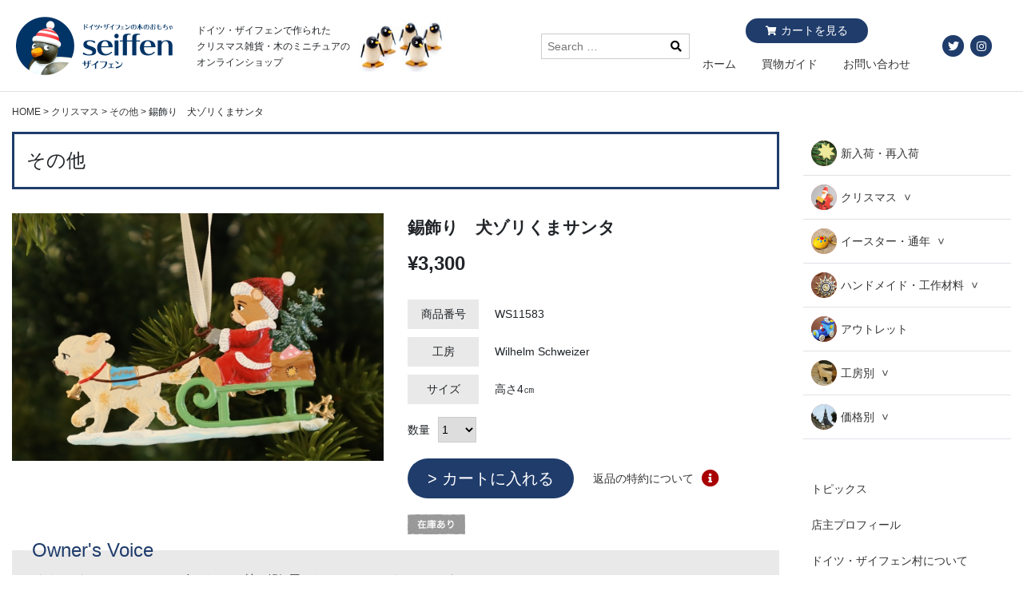

--- FILE ---
content_type: text/html; charset=UTF-8
request_url: https://seiffen.jp/christmas/christmas-other/13619/
body_size: 14290
content:
<!doctype html>
<html lang="ja">
<head>
	<meta charset="UTF-8">
	<meta name="viewport" content="width=device-width, initial-scale=1">
	<link rel="profile" href="https://gmpg.org/xfn/11">

	<title>錫飾り　犬ゾリくまサンタ &#8211; ドイツ・ザイフェンの木のおもちゃ seiffen</title>

<!-- All In One SEO Pack 3.7.1[-1,-1] -->
<meta name="description"  content="ドイツのウィルヘルム・シュヴァイツァー社の錫細工のクリスマスオーナメントです。細かく丁寧な加工とハンドペイントが素敵" />

<meta name="keywords"  content="錫飾り,クリスマスオーナメント,ドイツ製,クリスマス飾り,錫" />

<!-- All In One SEO Pack -->
<link rel='dns-prefetch' href='//www.google.com' />
<link rel='dns-prefetch' href='//cdn.rawgit.com' />
<link rel='dns-prefetch' href='//cdnjs.cloudflare.com' />
<link rel='dns-prefetch' href='//s.w.org' />
<link rel="alternate" type="application/rss+xml" title="ドイツ・ザイフェンの木のおもちゃ seiffen &raquo; フィード" href="https://seiffen.jp/feed/" />
<link rel="alternate" type="application/rss+xml" title="ドイツ・ザイフェンの木のおもちゃ seiffen &raquo; コメントフィード" href="https://seiffen.jp/comments/feed/" />
		<script type="text/javascript">
			window._wpemojiSettings = {"baseUrl":"https:\/\/s.w.org\/images\/core\/emoji\/13.0.1\/72x72\/","ext":".png","svgUrl":"https:\/\/s.w.org\/images\/core\/emoji\/13.0.1\/svg\/","svgExt":".svg","source":{"concatemoji":"https:\/\/seiffen.jp\/wp\/wp-includes\/js\/wp-emoji-release.min.js?ver=5.6.16"}};
			!function(e,a,t){var n,r,o,i=a.createElement("canvas"),p=i.getContext&&i.getContext("2d");function s(e,t){var a=String.fromCharCode;p.clearRect(0,0,i.width,i.height),p.fillText(a.apply(this,e),0,0);e=i.toDataURL();return p.clearRect(0,0,i.width,i.height),p.fillText(a.apply(this,t),0,0),e===i.toDataURL()}function c(e){var t=a.createElement("script");t.src=e,t.defer=t.type="text/javascript",a.getElementsByTagName("head")[0].appendChild(t)}for(o=Array("flag","emoji"),t.supports={everything:!0,everythingExceptFlag:!0},r=0;r<o.length;r++)t.supports[o[r]]=function(e){if(!p||!p.fillText)return!1;switch(p.textBaseline="top",p.font="600 32px Arial",e){case"flag":return s([127987,65039,8205,9895,65039],[127987,65039,8203,9895,65039])?!1:!s([55356,56826,55356,56819],[55356,56826,8203,55356,56819])&&!s([55356,57332,56128,56423,56128,56418,56128,56421,56128,56430,56128,56423,56128,56447],[55356,57332,8203,56128,56423,8203,56128,56418,8203,56128,56421,8203,56128,56430,8203,56128,56423,8203,56128,56447]);case"emoji":return!s([55357,56424,8205,55356,57212],[55357,56424,8203,55356,57212])}return!1}(o[r]),t.supports.everything=t.supports.everything&&t.supports[o[r]],"flag"!==o[r]&&(t.supports.everythingExceptFlag=t.supports.everythingExceptFlag&&t.supports[o[r]]);t.supports.everythingExceptFlag=t.supports.everythingExceptFlag&&!t.supports.flag,t.DOMReady=!1,t.readyCallback=function(){t.DOMReady=!0},t.supports.everything||(n=function(){t.readyCallback()},a.addEventListener?(a.addEventListener("DOMContentLoaded",n,!1),e.addEventListener("load",n,!1)):(e.attachEvent("onload",n),a.attachEvent("onreadystatechange",function(){"complete"===a.readyState&&t.readyCallback()})),(n=t.source||{}).concatemoji?c(n.concatemoji):n.wpemoji&&n.twemoji&&(c(n.twemoji),c(n.wpemoji)))}(window,document,window._wpemojiSettings);
		</script>
		<style type="text/css">
img.wp-smiley,
img.emoji {
	display: inline !important;
	border: none !important;
	box-shadow: none !important;
	height: 1em !important;
	width: 1em !important;
	margin: 0 .07em !important;
	vertical-align: -0.1em !important;
	background: none !important;
	padding: 0 !important;
}
</style>
	<link rel='stylesheet' id='wp-block-library-css'  href='https://seiffen.jp/wp/wp-includes/css/dist/block-library/style.min.css?ver=5.6.16' type='text/css' media='all' />
<link rel='stylesheet' id='wp-block-library-theme-css'  href='https://seiffen.jp/wp/wp-includes/css/dist/block-library/theme.min.css?ver=5.6.16' type='text/css' media='all' />
<link rel='stylesheet' id='contact-form-7-css'  href='https://seiffen.jp/wp/wp-content/plugins/contact-form-7/includes/css/styles.css?ver=5.3.2' type='text/css' media='all' />
<link rel='stylesheet' id='wp-pagenavi-css'  href='https://seiffen.jp/wp/wp-content/plugins/wp-pagenavi/pagenavi-css.css?ver=2.70' type='text/css' media='all' />
<link rel='stylesheet' id='seiffen-style-css'  href='https://seiffen.jp/wp/wp-content/themes/seiffen_re/style.css?ver=5.6.16' type='text/css' media='all' />
<link rel='stylesheet' id='fontawesome-css'  href='https://cdnjs.cloudflare.com/ajax/libs/font-awesome/5.8.2/css/all.min.css?ver=5.6.16' type='text/css' media='all' />
<link rel='stylesheet' id='colorbox-css'  href='https://seiffen.jp/wp/wp-content/plugins/lightbox-gallery/colorbox/example3/colorbox.css?ver=5.6.16' type='text/css' media='all' />
<script type="text/javascript">
// <![CDATA[
var colorbox_settings = {};
// ]]>
</script>
<script type='text/javascript' src='https://seiffen.jp/wp/wp-includes/js/jquery/jquery.min.js?ver=3.5.1' id='jquery-core-js'></script>
<script type='text/javascript' src='https://seiffen.jp/wp/wp-includes/js/jquery/jquery-migrate.min.js?ver=3.3.2' id='jquery-migrate-js'></script>
<script type='text/javascript' src='https://seiffen.jp/wp/wp-content/plugins/lightbox-gallery/js/jquery.colorbox.js?ver=5.6.16' id='colorbox-js'></script>
<script type='text/javascript' src='https://seiffen.jp/wp/wp-content/plugins/lightbox-gallery/js/jquery.tooltip.js?ver=5.6.16' id='tooltip-js'></script>
<script type='text/javascript' src='https://seiffen.jp/wp/wp-content/plugins/lightbox-gallery/lightbox-gallery.js?ver=5.6.16' id='lightbox-gallery-js'></script>
<link rel="https://api.w.org/" href="https://seiffen.jp/wp-json/" /><link rel="alternate" type="application/json" href="https://seiffen.jp/wp-json/wp/v2/posts/13619" /><link rel="EditURI" type="application/rsd+xml" title="RSD" href="https://seiffen.jp/wp/xmlrpc.php?rsd" />
<link rel="wlwmanifest" type="application/wlwmanifest+xml" href="https://seiffen.jp/wp/wp-includes/wlwmanifest.xml" /> 
<meta name="generator" content="WordPress 5.6.16" />
<link rel="canonical" href="https://seiffen.jp/christmas/christmas-other/13619/" />
<link rel='shortlink' href='https://seiffen.jp/?p=13619' />
<link rel="alternate" type="application/json+oembed" href="https://seiffen.jp/wp-json/oembed/1.0/embed?url=https%3A%2F%2Fseiffen.jp%2Fchristmas%2Fchristmas-other%2F13619%2F" />
<link rel="alternate" type="text/xml+oembed" href="https://seiffen.jp/wp-json/oembed/1.0/embed?url=https%3A%2F%2Fseiffen.jp%2Fchristmas%2Fchristmas-other%2F13619%2F&#038;format=xml" />
</head>

<body class="post-template-default single single-post postid-13619 single-format-standard">
<div id="page" class="site">
	<a class="skip-link screen-reader-text" href="#content">コンテンツへスキップ</a>

	<header id="masthead" class="l-site-header p-site-header">
		<div class="l-container">
			<div class="c-navbar">
				<div class="c-navbar__branding p-site-branding">
											<p class="p-site-title"><a href="https://seiffen.jp/" rel="home"><img src="https://seiffen.jp/wp/wp-content/themes/seiffen_re/img/common/site-logo.png" alt="ドイツ・ザイフェンの木のおもちゃ seiffen"></a></p>
										</div><!-- .p-site-branding -->

				<div class="p-site-description">
					<p>ドイツ・ザイフェンで作られた<br>クリスマス雑貨・木のミニチュアの<br>オンラインショップ</p>
					<figure>
						<img src="https://seiffen.jp/wp/wp-content/themes/seiffen_re/img/common/header-img.jpg" alt="">
					</figure>
				</div><!-- p-site-description -->

				<div class="p-site-utility">
					<div class="p-site-search">
						
<form role="search" method="get" class="search-form c-search-form" action="https://seiffen.jp/">
	<label>
		<span class="screen-reader-text">検索:</span>
		<input type="search" class="search-field" placeholder="Search …" value="" name="s" title="検索:" />
		<button type="submit"><i class="fas fa-search"></i></button>
	</label>
</form>					</div><!-- .p-site-search -->
					<div class="p-site-guide">
						<a href="https://www.shopmaker.jp/pro/order.cgi?user=pr046769&rm=html" class="c-btn c-btn--cart">カートを見る</a>
						<ul>
							<li><a href="https://seiffen.jp/">ホーム</a></li>
							<li><a href="https://seiffen.jp/guide/">買物ガイド</a></li>
							<li><a href="https://seiffen.jp/contact/">お問い合わせ</a></li>
						</ul>
					</div>
				</div><!-- .p-site-utility -->

				<div class="p-site-share">
					<ul class="c-social-button">
						<li class="c-social-button__item">
							<a href="https://twitter.com/c_seiffen" target="_blank">
								<span class="fa-stack">
									<i class="fas fa-circle fa-stack-2x"></i>
									<i class="fab fa-twitter fa-stack-1x fa-inverse"></i>
								</span>
							</a>
						</li>
						<li>
							<a href="https://www.instagram.com/christmas_seiffen/" target="_blank">
								<span class="fa-stack">
									<i class="fas fa-circle fa-stack-2x"></i>
									<i class="fab fa-instagram fa-stack-1x fa-inverse"></i>
								</span>
							</a>
						</li>
					</ul><!-- .c-social-button -->
				</div><!-- .p-site-share -->

				<div class="d-lg-none c-navbar__humburger-button">
					<button class="c-hamburger-button" aria-label="Menu" data-a11y-toggle="main-nav-sp">
						<span class="c-hamburger-button__icon"></span>
					</button>
				</div>
			</div><!-- .c-navbar -->
			<nav id="main-nav-sp" class="d-lg-none p-main-nav-sp">
				<div class="p-main-nav-sp__inner">
					<button class="c-hamburger-button" aria-label="Menu" data-a11y-toggle="main-nav-sp">
						<span class="c-hamburger-button__icon"></span>
					</button>
						<div class="p-site-search">
							
<form role="search" method="get" class="search-form c-search-form" action="https://seiffen.jp/">
	<label>
		<span class="screen-reader-text">検索:</span>
		<input type="search" class="search-field" placeholder="Search …" value="" name="s" title="検索:" />
		<button type="submit"><i class="fas fa-search"></i></button>
	</label>
</form>						</div><!-- .p-site-search -->
						<div class="p-site-guide">
							<a href="https://www.shopmaker.jp/pro/order.cgi?user=pr046769&rm=html" class="c-btn c-btn--cart">カートを見る</a>
						</div>
					<div class="p-widget-categories">
						<ul id="js-categories-sp">
							<li><a href="https://seiffen.jp/">ホーム</a></li>
							<li>
								<a href="https://seiffen.jp/category/arrival-restock/">
									<figure>
										<img src="https://seiffen.jp/wp/wp-content/themes/seiffen_re/img/common/icon-category-01.png" width="32" alt="新入荷・再入荷アイコン">
										<figcaption>新入荷・再入荷</figcaption>
									</figure>
								</a>
							</li>
							<li>
								<a href="#" data-a11y-toggle="sp-category-01">
									<figure>
										<img src="https://seiffen.jp/wp/wp-content/themes/seiffen_re/img/common/icon-category-02.png" width="32" alt="クリスマスアイコン">
										<figcaption>クリスマス</figcaption>
									</figure>
								</a>
								<ul id="sp-category-01">
									<li><a href="https://seiffen.jp/category/christmas/">クリスマス商品一覧へ</a></li>
									<li><a href="https://seiffen.jp/category/christmas/christmas-flade/">天使/フラーデ</a></li>
									<li><a href="https://seiffen.jp/category/christmas/reichel/">天使/ギュンター・ライヒェル</a></li>
									<li><a href="https://seiffen.jp/category/christmas/christmas-koehler/">サンタ 聖誕/ケーラー</a></li>
									<li><a href="https://seiffen.jp/category/christmas/christmas-martin/">カモメ ペンギン/マーティン</a></li>
									<li><a href="https://seiffen.jp/category/christmas/pyramid/">クリスマスピラミッド・キャンドルスタンド</a></li>
									<li><a href="https://seiffen.jp/category/christmas/christmas-smoker/">煙だし人形</a></li>
									<li><a href="https://seiffen.jp/category/christmas/ornament/">クリスマスツリーオーナメント</a></li>
									<li><a href="https://seiffen.jp/category/christmas/tabledeco/">その他のテーブル飾り</a></li>
									<li><a href="https://seiffen.jp/category/christmas/christmas-box/">わっぱ・マッチ箱入り</a></li>
									<li><a href="https://seiffen.jp/category/christmas/tree/">木・削り木</a></li>
									<li><a href="https://seiffen.jp/category/christmas/adventcalender/">アドベントカレンダー</a></li>
									<li><a href="https://seiffen.jp/category/christmas/christmas-card/">カード・ポストカード</a></li>
									<li><a href="https://seiffen.jp/category/christmas/christmas-other/">その他</a></li>
								</ul>
							</li>
							<li>
								<a href="#" data-a11y-toggle="sp-category-02">
									<figure>
										<img src="https://seiffen.jp/wp/wp-content/themes/seiffen_re/img/common/icon-category-03.png" width="32" alt="イースター・通年アイコン">
										<figcaption>イースター・通年</figcaption>
									</figure>
								</a>
								<ul id="sp-category-02">
									<li><a href="https://seiffen.jp/category/allyear/">イースター・通年商品一覧へ</a></li>
									<li><a href="https://seiffen.jp/category/allyear/allyear-flade/">人形/フラーデ</a></li>
									<li><a href="https://seiffen.jp/category/allyear/allyear-koehler/">人形/ケーラー</a></li>
									<li><a href="https://seiffen.jp/category/allyear/allyear-martin/">カモメ ペンギン/マーティン</a></li>
									<li><a href="https://seiffen.jp/category/allyear/allyear-smoker/">煙り出し人形・その他の置物</a></li>
									<li><a href="https://seiffen.jp/category/allyear/easteregg/">イースターエッグ・オーナメント</a></li>
									<li><a href="https://seiffen.jp/category/allyear/doll-animal/">人形・動物</a></li>
									<li><a href="https://seiffen.jp/category/allyear/allyear-box/">わっぱ・マッチ箱入り</a></li>
									<li><a href="https://seiffen.jp/category/allyear/flower/">削り木・花</a></li>
									<li><a href="https://seiffen.jp/category/allyear/allyear-card/">ポストカード</a></li>
									<li><a href="https://seiffen.jp/category/allyear/allyear-other/">その他</a></li>
								</ul>
							</li>
							<li>
								<a href="#" data-a11y-toggle="sp-category-03">
									<figure>
										<img src="https://seiffen.jp/wp/wp-content/themes/seiffen_re/img/common/icon-category-04.png" width="32" alt="ハンドメイド・工作材料アイコン">
										<figcaption>ハンドメイド・工作材料</figcaption>
									</figure>
								</a>
								<ul id="sp-category-03">
									<li><a href="https://seiffen.jp/category/handmade/">ハンドメイド・工作材料商品一覧へ</a></li>
									<li><a href="https://seiffen.jp/category/handmade/himmeli-strowstar/">ヒンメリ・ストロースター・麦わら</a></li>
									<li><a href="https://seiffen.jp/category/handmade/handmade-other/">その他</a></li>
								</ul>
							</li>
							<li>
								<a href="https://seiffen.jp/category/outlet/">
									<figure>
										<img src="https://seiffen.jp/wp/wp-content/themes/seiffen_re/img/common/icon-category-05.png" width="32" alt="アウトレットアイコン">
										<figcaption>アウトレット</figcaption>
									</figure>
								</a>
							</li>
							<li>
								<a href="#" data-a11y-toggle="sp-category-04">
									<figure>
										<img src="https://seiffen.jp/wp/wp-content/themes/seiffen_re/img/common/icon-category-06.png" width="32" alt="工房別アイコン">
										<figcaption>工房別</figcaption>
									</figure>
								</a>
								<ul id="sp-category-04">
									<li><a href="https://seiffen.jp/ateliers/flade/">FLADE</a></li>
									<li><a href="https://seiffen.jp/ateliers/bjoern-koehler/">Köhler</a></li>
									<li><a href="https://seiffen.jp/ateliers/wolfgang-braun/">Wolfgang Braun</a></li>
									<li><a href="https://seiffen.jp/ateliers/torsten-martin/">Martin</a></li>
									<li><a href="https://seiffen.jp/ateliers/guenter-reichel/">Günter Reichel</a></li>
									<li><a href="https://seiffen.jp/ateliers/leichsenring/">Leichsenring</a></li>
									<li><a href="https://seiffen.jp/ateliers/gunter-flath/">Gunter Flath</a></li>
									<li><a href="https://seiffen.jp/ateliers/gisbert-neuber/">Gisbert Neuber</a></li>
									<li><a href="https://seiffen.jp/ateliers/walter-werner/">Walter Werner</a></li>
									<li><a href="https://seiffen.jp/ateliers/christian-werner/">Christian Werner</a></li>
									<li><a href="https://seiffen.jp/ateliers/wolfgang-werner/">Wolfgang Werner</a></li>
									<li><a href="https://seiffen.jp/ateliers/klaus-huebsch/">Klaus Hübsch</a></li>
									<li><a href="https://seiffen.jp/ateliers/richard-glaesser/">Richard Glässer</a></li>
									<li><a href="https://seiffen.jp/ateliers/christian-ulbricht/">Christian Ulbricht</a></li>
									<li><a href="https://seiffen.jp/ateliers/werner-glaesser/">Gläßer</a></li>
									<li><a href="https://seiffen.jp/ateliers/wolfgang-gloeckner/">Glöckner</a></li>
									<li><a href="https://seiffen.jp/ateliers/volker-und-heiko-flath/">Volker und Heiko Flath</a></li>
								</ul>
							</li>
							<li>
								<a href="#" data-a11y-toggle="sp-category-05">
									<figure>
										<img src="https://seiffen.jp/wp/wp-content/themes/seiffen_re/img/common/icon-category-07.png" width="32" alt="価格別アイコン">
										<figcaption>価格別</figcaption>
									</figure>
								</a>
								<ul id="sp-category-05">
									<li><a href="https://seiffen.jp/price/price-01/">1,000円未満</a></li>
									<li><a href="https://seiffen.jp/price/price-02/">1,000～2,999円</a></li>
									<li><a href="https://seiffen.jp/price/price-03/">3,000～4,999円</a></li>
									<li><a href="https://seiffen.jp/price/price-04/">5,000～9,999円</a></li>
									<li><a href="https://seiffen.jp/price/price-05/">10,000～19,999円</a></li>
									<li><a href="https://seiffen.jp/price/price-06/">20,000円以上</a></li>
								</ul>
							</li>
						</ul>
					</div>
					<div class="widget widget_guide p-widget-guide">
						<ul>
							<li><a href="https://seiffen.jp/topics/">トピックス</a></li>
							<li><a href="https://seiffen.jp/profile/">店主プロフィール</a></li>
							<li><a href="https://seiffen.jp/seiffen/">ドイツ・ザイフェン村について</a></li>
							<li><a href="https://seiffen.jp/atelier/">工房紹介</a></li>
							<li><a href="https://seiffen.jp/faq/">よくある質問</a></li>
							<li><a href="https://seiffen.jp/guide/">買い物ガイド</a></li>
							<li><a href="https://seiffen.jp/law/">特定商取引に基づく表記</a></li>
							<li><a href="https://seiffen.jp/link/">リンク</a></li>
							<li><a href="https://seiffen.jp/contact/">お問い合わせ</a></li>
							<li><a href="https://seiffen.jp/privacy/">個人情報保護方針</a></li>
						</ul>
					</div>
					<div class="widget widget_weblog p-wedget-weblog">
						<a href="http://seiffen.blog5.fc2.com/" target="_blank"><img src="https://seiffen.jp/wp/wp-content/themes/seiffen_re/img/common/bnr-weblog.jpg" alt="店主のブログ　ドイツ・ザイフェンの木のおもちゃのトリコ"></a>
					</div>
					<div class="widget wedget_share">
						<ul class="c-social-button">
							<li class="c-social-button__item">
								<a href="https://twitter.com/c_seiffen" target="_blank">
									<span class="fa-stack">
										<i class="fas fa-circle fa-stack-2x"></i>
										<i class="fab fa-twitter fa-stack-1x fa-inverse"></i>
									</span>
								</a>
							</li>
							<li>
								<a href="https://www.instagram.com/christmas_seiffen/" target="_blank">
									<span class="fa-stack">
										<i class="fas fa-circle fa-stack-2x"></i>
										<i class="fab fa-instagram fa-stack-1x fa-inverse"></i>
									</span>
								</a>
							</li>
						</ul><!-- .c-social-button -->
					</div>
				</div>
			</nav><!-- #main-nav-sp -->
		</div>
	</header><!-- #masthead -->

	<div id="content" class="site-content">

	<div class="l-container">

		<div class="row justify-content-md-between">
			<div id="primary" class="content-area">
				<main id="main" class="site-main">

				<div class="c-breadcrumb">
					<!-- Breadcrumb NavXT 6.6.0 -->
<span property="itemListElement" typeof="ListItem"><a property="item" typeof="WebPage" title="Go to ドイツ・ザイフェンの木のおもちゃ seiffen." href="https://seiffen.jp" class="home" ><span property="name">HOME</span></a><meta property="position" content="1"></span> &gt; <span property="itemListElement" typeof="ListItem"><a property="item" typeof="WebPage" title="Go to the クリスマス category archives." href="https://seiffen.jp/category/christmas/" class="taxonomy category" ><span property="name">クリスマス</span></a><meta property="position" content="2"></span> &gt; <span property="itemListElement" typeof="ListItem"><a property="item" typeof="WebPage" title="Go to the その他 category archives." href="https://seiffen.jp/category/christmas/christmas-other/" class="taxonomy category" ><span property="name">その他</span></a><meta property="position" content="3"></span> &gt; <span class="post post-post current-item">錫飾り　犬ゾリくまサンタ</span>				</div><!-- .c-breadcrumb -->

				
<article id="post-13619" class="post-13619 post type-post status-publish format-standard has-post-thumbnail hentry category-christmas-other ateliers-wilhelm-schweizer price-price-04">
	<div class="entry-header">
		<div class="entry-title">その他</div>
	</div><!-- .entry-header -->

	<div class="entry-content">

		<div class="row p-item">
			<figure class="col-12 col-md-6 col-lg-6 p-item__figure">
				
			<div class="post-thumbnail">
				<img width="600" height="400" src="https://seiffen.jp/wp/wp-content/uploads/2020/09/IMG_4602.jpg" class="attachment-post-thumbnail size-post-thumbnail wp-post-image" alt="" loading="lazy" srcset="https://seiffen.jp/wp/wp-content/uploads/2020/09/IMG_4602.jpg 600w, https://seiffen.jp/wp/wp-content/uploads/2020/09/IMG_4602-240x160.jpg 240w" sizes="(max-width: 600px) 100vw, 600px" />			</div><!-- .post-thumbnail -->

					</figure>
			<div class="col-12 col-md-6 col-lg-6">
				<h1 class="p-item__name">錫飾り　犬ゾリくまサンタ</h1>				<span class="p-item__price">&#165;3,300</span>
				<dl class="p-item__detail">
					<div>
						<dt>商品番号</dt>
						<dd><span class="p-item__code">WS11583</span></dd>
					</div>
					<div>
						<dt>工房</dt>
						<dd>Wilhelm Schweizer</dd>
					</div>
					<div>
						<dt>サイズ</dt>
						<dd class="item_size">高さ4㎝</dd>
					</div>
				</dl>
				<form action="https://www.shopmaker.jp/pro/order.cgi">
					<input type="hidden" name="user" value="pr046769" />
					<input type="hidden" name="number" value="WS11583" />

					数量<select name="kosuu">
						<option value="1">1</option>
						<option value="2">2</option>
						<option value="3">3</option>
						<option value="4">4</option>
						<option value="5">5</option>
						<option value="6">6</option>
						<option value="7">7</option>
						<option value="8">8</option>
						<option value="9">9</option>
					</select>
					<div class="p-item__submit">
						<input class="c-btn c-btn--cart" type="submit" value="> カートに入れる">
						<a href="#return-policy">返品の特約について</a><i class="fas fa-info-circle"></i>
					</div>
				</form>
				<img src="https://www.shopmaker.jp/zaiko_img/pr046769/WS11583.gif">
			</div>			
		</div><!-- p-item -->

		<section class="p-owner-voice">
			<h2 class="p-owner-voice__title">Owner's Voice</h2>
			<div class="p-owner-voice__content">
				<p class="p-owner-voice__voice">
					ドイツのウィルヘルム・シュヴァイツァー社の錫細工のクリスマスオーナメントです。<br />
細かく丁寧な加工とハンドペイントが素敵。<br />平面なので、ツリーだけでなくフレームに入れたり壁面にピンで止めたりと飾れる場所が多いのも嬉しい所です。<br />犬の毛並みが茶と白の2種類あります。そりの色もまちまちです。在庫がある場合は色のご希望に添えますので、注文時に備考欄にお書き添えください。記入がない場合・在庫が無い場合はこちらでお選びします。<br />白犬の在庫はありません（2024.11.23日現在）
＊フレームや吊るす紐・ワイヤーは付いていません。
<br /><br />＊小さく軽量なものは日本郵便クリックポスト利用で送料200円でお送りします（配達日時指定不可・代引き不可・郵便受け配達・追跡可能）。ご注文時には地域別送料で計算されますが、追って訂正した金額をお知らせいたします。クレジットカード利用も決済額を変更しますのでお支払までお進みいただいて大丈夫です。				</p>
				<figure class="p-owner-voice__avatar">
					<img src="https://seiffen.jp/wp/wp-content/themes/seiffen_re/img/common/img-owner-avatar.png" alt="">
				</figure>
			</div>
		</section><!-- .p-owner-voice -->

		<section class="c-section">
			<h2>商品画像</h2>
			
		<div id='gallery-3' class='gallery galleryid-13619 gallery-columns-3 gallery-size-medium gallery1'><script type="text/javascript">
// <![CDATA[
	jQuery(document).ready(function () {
		jQuery(".gallery1 a").attr("rel","gallery1");	
		jQuery('a[rel="gallery1"]').colorbox({maxWidth:"95%", maxHeight:"95%",title: function(){ return jQuery(this).children().attr("alt"); }, });
	});
// ]]>
</script>

			<style type="text/css">
				#cboxCurrent { display:none !important; }
			</style>
<figure class="gallery-item">
<div class="gallery-icon">
<a href="https://seiffen.jp/wp/wp-content/uploads/2020/09/IMG_4602.jpg" title="" rel="gallery1"><img src="https://seiffen.jp/wp/wp-content/uploads/2020/09/IMG_4602-240x160.jpg" width="240" height="160" alt="" /></a>
</div></figure><figure class="gallery-item">
<div class="gallery-icon">
<a href="https://seiffen.jp/wp/wp-content/uploads/2020/09/IMG_4580.jpg" title="" rel="gallery1"><img src="https://seiffen.jp/wp/wp-content/uploads/2020/09/IMG_4580-240x160.jpg" width="240" height="160" alt="" /></a>
</div></figure><figure class="gallery-item">
<div class="gallery-icon">
<a href="https://seiffen.jp/wp/wp-content/uploads/2020/09/IMG_4570.jpg" title="" rel="gallery1"><img src="https://seiffen.jp/wp/wp-content/uploads/2020/09/IMG_4570-240x160.jpg" width="240" height="160" alt="" /></a>
</div></figure><figure class="gallery-item">
<div class="gallery-icon">
<a href="https://seiffen.jp/wp/wp-content/uploads/2020/09/IMG_4571.jpg" title="" rel="gallery1"><img src="https://seiffen.jp/wp/wp-content/uploads/2020/09/IMG_4571-240x160.jpg" width="240" height="160" alt="" /></a>
</div></figure><figure class="gallery-item">
<div class="gallery-icon">
<a href="https://seiffen.jp/wp/wp-content/uploads/2020/09/IMG_4569.jpg" title="" rel="gallery1"><img src="https://seiffen.jp/wp/wp-content/uploads/2020/09/IMG_4569-240x160.jpg" width="240" height="160" alt="" /></a>
</div></figure><figure class="gallery-item">
<div class="gallery-icon">
<a href="https://seiffen.jp/wp/wp-content/uploads/2020/09/IMG_4568.jpg" title="" rel="gallery1"><img src="https://seiffen.jp/wp/wp-content/uploads/2020/09/IMG_4568-240x160.jpg" width="240" height="160" alt="" /></a>
</div></figure>
		</div>
		</section>
		<section id="return-policy" class="c-section">
			<h2>返品特約について</h2>
			<ul class="c-list-circle">
				<li>不良品、お届けした商品が破損していた場合は交換いたします。<br>
				その場合、送料は当方で負担させていただきます。</li>
				<li>破損・不良品以外の返品はご遠慮ください。<br>
				部品の接着はずれ・素材に由来する色の違いなどは破損・不良品にあたらないことを確認の上、ご注文下さい。</li>
			</ul>
		</section>

		<!-- 「ハンドメイド・工作材料」「アドベントカレンダー」「カード・ポストカード」では不要 -->
				<section class="c-section">
			<h2>取り扱い上の注意</h2>
			<ul class="c-list-circle">
				<li>木のおもちゃと言っても、子ども用ではありません。特にクリスマス・ピラミッドなどは工芸品と考え丁寧なお取り扱いをお願いいたします。<br>
				力の加減の出来る一定の年齢以上のお子さんなら喜ばれ、宝物として一生モノになる価値があると思います。</li>
				<li>部品の接着などには、昔ながらの接着剤を使用しており、また美しさを損ねないよう、はみ出さないよう最小限の使用にとどめています。<br>
				その為、輸送途中での衝撃や湿度の高い日本の気候では部品が取れてしまうこともありますが、その場合は木工用ボンドなどを、爪楊枝などの先にほんの少し付けて接着しなおして下さい。<br>
				（部品の接着部分のはずれは、不良品としての返品対象には当たらない事ご了承下さい）</li>
				<li>木は自然素材に付き、一つ一つ木目の出方、節の出方が違い同じものは2つと作れません。<br>
				また、色合いなども年月を経るにつれて変わってきますので、それぞれ個性の範囲とお考え下さい。<br>
				（素材に由来する違いは、不良品ではありませんので返品の対象にはなりません）</li>
				<li>木の性質上まず水分が大敵です。室内の湿気程度なら大丈夫ですが水に濡らさないこと。変形したり塗装が剥がれたりします。うっかり濡らしてしまったら、すぐ乾いた布で拭いてください。<br>
					また、クリスマスピラミッドやキャンドル立てなどの季節物は、片付ける前に乾いた布で丁寧にホコリや指紋などを拭ってから片付けることをお勧めします。見た目はキレイでも、白い雪だるまなどは何年か経つと指紋部分がシミになることがあります。<br>
					白木のキャンドルたてなども、ゴシゴシと強めに拭きあげてから箱の中に。<br>
					大事にするほど、年月が経つと綺麗な色合いに変わってきて愛着も湧いてきます。<br>
					<br>
					また、接着については前述のように木工用ボンドなどで対応してください。
				</li>
			</ul>
		</section>
		
		<section class="c-section">
			<h2>その他 アイテム一覧</h2>
						<ul class="p-itemlist row">
			
<li class="p-itemlist__item col-6 col-sm-4 col-md-3 col-lg-4 col-xl-3">
	<article id="post-21828" class="p-item-summary post-21828 post type-post status-publish format-standard has-post-thumbnail hentry category-arrival-restock category-christmas-other ateliers-made-in-germany ateliers-bjoern-koehler price-price-01">
		<a href="https://seiffen.jp/christmas/christmas-other/21828/">
			<img width="600" height="400" src="https://seiffen.jp/wp/wp-content/uploads/2025/11/IMG_4028.jpg" class="attachment-post-thumbnail size-post-thumbnail wp-post-image" alt="" loading="lazy" srcset="https://seiffen.jp/wp/wp-content/uploads/2025/11/IMG_4028.jpg 600w, https://seiffen.jp/wp/wp-content/uploads/2025/11/IMG_4028-240x160.jpg 240w" sizes="(max-width: 600px) 100vw, 600px" />						<span class="c-label-new">NEW</span>
						<h3 class="p-item-summary__title">ペーパーナプキン　ケーラーA</h3>
		</a>
		<dl class="p-item-summary__atelier">
			<dt>工房</dt>
			<dd>ドイツ製</dd>
		</dl>
		<span class="p-item-summary__price">&#165;660</span>
		<img src="https://www.shopmaker.jp/zaiko_img/pr046769/BKServ_WM.gif">
	</article><!-- #post-21828 -->
</li>
<li class="p-itemlist__item col-6 col-sm-4 col-md-3 col-lg-4 col-xl-3">
	<article id="post-21836" class="p-item-summary post-21836 post type-post status-publish format-standard has-post-thumbnail hentry category-arrival-restock category-allyear-other category-christmas-other ateliers-made-in-germany ateliers-bjoern-koehler price-price-01">
		<a href="https://seiffen.jp/christmas/christmas-other/21836/">
			<img width="600" height="400" src="https://seiffen.jp/wp/wp-content/uploads/2022/10/IMG_9458.jpg" class="attachment-post-thumbnail size-post-thumbnail wp-post-image" alt="" loading="lazy" srcset="https://seiffen.jp/wp/wp-content/uploads/2022/10/IMG_9458.jpg 600w, https://seiffen.jp/wp/wp-content/uploads/2022/10/IMG_9458-240x160.jpg 240w" sizes="(max-width: 600px) 100vw, 600px" />						<span class="c-label-new">NEW</span>
						<h3 class="p-item-summary__title">ペーパーナプキン　ケーラーB</h3>
		</a>
		<dl class="p-item-summary__atelier">
			<dt>工房</dt>
			<dd>ドイツ製</dd>
		</dl>
		<span class="p-item-summary__price">&#165;660</span>
		<img src="https://www.shopmaker.jp/zaiko_img/pr046769/BKServ_Grat.gif">
	</article><!-- #post-21836 -->
</li>
<li class="p-itemlist__item col-6 col-sm-4 col-md-3 col-lg-4 col-xl-3">
	<article id="post-30366" class="p-item-summary post-30366 post type-post status-publish format-standard has-post-thumbnail hentry category-arrival-restock category-christmas-other ateliers-made-in-germany ateliers-bjoern-koehler price-price-01">
		<a href="https://seiffen.jp/christmas/christmas-other/30366/">
			<img width="600" height="400" src="https://seiffen.jp/wp/wp-content/uploads/2025/11/IMG_4027.jpg" class="attachment-post-thumbnail size-post-thumbnail wp-post-image" alt="" loading="lazy" srcset="https://seiffen.jp/wp/wp-content/uploads/2025/11/IMG_4027.jpg 600w, https://seiffen.jp/wp/wp-content/uploads/2025/11/IMG_4027-240x160.jpg 240w" sizes="(max-width: 600px) 100vw, 600px" />						<span class="c-label-new">NEW</span>
						<h3 class="p-item-summary__title">ペーパーナプキン　ケーラーC</h3>
		</a>
		<dl class="p-item-summary__atelier">
			<dt>工房</dt>
			<dd>ドイツ製</dd>
		</dl>
		<span class="p-item-summary__price">&#165;660</span>
		<img src="https://www.shopmaker.jp/zaiko_img/pr046769/BKServ_Wunsch.gif">
	</article><!-- #post-30366 -->
</li>
<li class="p-itemlist__item col-6 col-sm-4 col-md-3 col-lg-4 col-xl-3">
	<article id="post-18039" class="p-item-summary post-18039 post type-post status-publish format-standard has-post-thumbnail hentry category-handmade-other category-pyramid category-arrival-restock category-christmas-other ateliers-made-in-germany price-price-04">
		<a href="https://seiffen.jp/christmas/christmas-other/18039/">
			<img width="600" height="400" src="https://seiffen.jp/wp/wp-content/uploads/2021/08/IMG_6670.jpg" class="attachment-post-thumbnail size-post-thumbnail wp-post-image" alt="" loading="lazy" srcset="https://seiffen.jp/wp/wp-content/uploads/2021/08/IMG_6670.jpg 600w, https://seiffen.jp/wp/wp-content/uploads/2021/08/IMG_6670-240x160.jpg 240w" sizes="(max-width: 600px) 100vw, 600px" />						<span class="c-label-new">NEW</span>
						<h3 class="p-item-summary__title">LEDキャンドル2本リモコン付き</h3>
		</a>
		<dl class="p-item-summary__atelier">
			<dt>工房</dt>
			<dd>ドイツ製</dd>
		</dl>
		<span class="p-item-summary__price">&#165;6,930</span>
		<img src="https://www.shopmaker.jp/zaiko_img/pr046769/DR060-001SL.gif">
	</article><!-- #post-18039 -->
</li>
<li class="p-itemlist__item col-6 col-sm-4 col-md-3 col-lg-4 col-xl-3">
	<article id="post-30732" class="p-item-summary post-30732 post type-post status-publish format-standard has-post-thumbnail hentry category-handmade-other category-pyramid category-arrival-restock category-christmas-other ateliers-made-in-germany price-price-02">
		<a href="https://seiffen.jp/christmas/christmas-other/30732/">
			<img width="600" height="400" src="https://seiffen.jp/wp/wp-content/uploads/2021/08/IMG_6670.jpg" class="attachment-post-thumbnail size-post-thumbnail wp-post-image" alt="" loading="lazy" srcset="https://seiffen.jp/wp/wp-content/uploads/2021/08/IMG_6670.jpg 600w, https://seiffen.jp/wp/wp-content/uploads/2021/08/IMG_6670-240x160.jpg 240w" sizes="(max-width: 600px) 100vw, 600px" />						<span class="c-label-new">NEW</span>
						<h3 class="p-item-summary__title">LEDキャンドル専用リモコン単品</h3>
		</a>
		<dl class="p-item-summary__atelier">
			<dt>工房</dt>
			<dd>ドイツ製</dd>
		</dl>
		<span class="p-item-summary__price">&#165;2,310</span>
		<img src="https://www.shopmaker.jp/zaiko_img/pr046769/LED2.gif">
	</article><!-- #post-30732 -->
</li>
<li class="p-itemlist__item col-6 col-sm-4 col-md-3 col-lg-4 col-xl-3">
	<article id="post-28252" class="p-item-summary post-28252 post type-post status-publish format-standard has-post-thumbnail hentry category-outlet category-christmas-other ateliers-made-in-germany price-price-02">
		<a href="https://seiffen.jp/christmas/christmas-other/28252/">
			<img width="600" height="400" src="https://seiffen.jp/wp/wp-content/uploads/2024/12/IMG_2707.jpg" class="attachment-post-thumbnail size-post-thumbnail wp-post-image" alt="" loading="lazy" srcset="https://seiffen.jp/wp/wp-content/uploads/2024/12/IMG_2707.jpg 600w, https://seiffen.jp/wp/wp-content/uploads/2024/12/IMG_2707-240x160.jpg 240w" sizes="(max-width: 600px) 100vw, 600px" />						<h3 class="p-item-summary__title">グリューワインマグカップ灰青2024</h3>
		</a>
		<dl class="p-item-summary__atelier">
			<dt>工房</dt>
			<dd>ドイツ製</dd>
		</dl>
		<span class="p-item-summary__price">&#165;2,750</span>
		<img src="https://www.shopmaker.jp/zaiko_img/pr046769/SE2024.gif">
	</article><!-- #post-28252 -->
</li>
<li class="p-itemlist__item col-6 col-sm-4 col-md-3 col-lg-4 col-xl-3">
	<article id="post-28131" class="p-item-summary post-28131 post type-post status-publish format-standard has-post-thumbnail hentry category-christmas-other ateliers-wilhelm-schweizer price-price-04">
		<a href="https://seiffen.jp/christmas/christmas-other/28131/">
			<img width="600" height="400" src="https://seiffen.jp/wp/wp-content/uploads/2024/11/IMG_2634.jpg" class="attachment-post-thumbnail size-post-thumbnail wp-post-image" alt="" loading="lazy" srcset="https://seiffen.jp/wp/wp-content/uploads/2024/11/IMG_2634.jpg 600w, https://seiffen.jp/wp/wp-content/uploads/2024/11/IMG_2634-240x160.jpg 240w" sizes="(max-width: 600px) 100vw, 600px" />						<h3 class="p-item-summary__title">立体錫オーナメント　サンタ</h3>
		</a>
		<dl class="p-item-summary__atelier">
			<dt>工房</dt>
			<dd>Wilhelm Schweizer</dd>
		</dl>
		<span class="p-item-summary__price">&#165;5,830</span>
		<img src="https://www.shopmaker.jp/zaiko_img/pr046769/WS11463.gif">
	</article><!-- #post-28131 -->
</li>
<li class="p-itemlist__item col-6 col-sm-4 col-md-3 col-lg-4 col-xl-3">
	<article id="post-21303" class="p-item-summary post-21303 post type-post status-publish format-standard has-post-thumbnail hentry category-christmas-other ateliers-wilhelm-schweizer price-price-03">
		<a href="https://seiffen.jp/christmas/christmas-other/21303/">
			<img width="600" height="400" src="https://seiffen.jp/wp/wp-content/uploads/2022/10/IMG_9274.jpg" class="attachment-post-thumbnail size-post-thumbnail wp-post-image" alt="" loading="lazy" srcset="https://seiffen.jp/wp/wp-content/uploads/2022/10/IMG_9274.jpg 600w, https://seiffen.jp/wp/wp-content/uploads/2022/10/IMG_9274-240x160.jpg 240w" sizes="(max-width: 600px) 100vw, 600px" />						<h3 class="p-item-summary__title">錫飾り　ヤドリギスワッグ</h3>
		</a>
		<dl class="p-item-summary__atelier">
			<dt>工房</dt>
			<dd>Wilhelm Schweizer</dd>
		</dl>
		<span class="p-item-summary__price">&#165;4,235</span>
		<img src="https://www.shopmaker.jp/zaiko_img/pr046769/WS11594.gif">
	</article><!-- #post-21303 -->
</li>
<li class="p-itemlist__item col-6 col-sm-4 col-md-3 col-lg-4 col-xl-3">
	<article id="post-13619" class="p-item-summary post-13619 post type-post status-publish format-standard has-post-thumbnail hentry category-christmas-other ateliers-wilhelm-schweizer price-price-04">
		<a href="https://seiffen.jp/christmas/christmas-other/13619/">
			<img width="600" height="400" src="https://seiffen.jp/wp/wp-content/uploads/2020/09/IMG_4602.jpg" class="attachment-post-thumbnail size-post-thumbnail wp-post-image" alt="" loading="lazy" srcset="https://seiffen.jp/wp/wp-content/uploads/2020/09/IMG_4602.jpg 600w, https://seiffen.jp/wp/wp-content/uploads/2020/09/IMG_4602-240x160.jpg 240w" sizes="(max-width: 600px) 100vw, 600px" />						<h3 class="p-item-summary__title">錫飾り　犬ゾリくまサンタ</h3>
		</a>
		<dl class="p-item-summary__atelier">
			<dt>工房</dt>
			<dd>Wilhelm Schweizer</dd>
		</dl>
		<span class="p-item-summary__price">&#165;3,300</span>
		<img src="https://www.shopmaker.jp/zaiko_img/pr046769/WS11583.gif">
	</article><!-- #post-13619 -->
</li>
<li class="p-itemlist__item col-6 col-sm-4 col-md-3 col-lg-4 col-xl-3">
	<article id="post-13617" class="p-item-summary post-13617 post type-post status-publish format-standard has-post-thumbnail hentry category-christmas-other ateliers-wilhelm-schweizer price-price-04">
		<a href="https://seiffen.jp/christmas/christmas-other/13617/">
			<img width="600" height="400" src="https://seiffen.jp/wp/wp-content/uploads/2020/09/IMG_4605.jpg" class="attachment-post-thumbnail size-post-thumbnail wp-post-image" alt="" loading="lazy" srcset="https://seiffen.jp/wp/wp-content/uploads/2020/09/IMG_4605.jpg 600w, https://seiffen.jp/wp/wp-content/uploads/2020/09/IMG_4605-240x160.jpg 240w" sizes="(max-width: 600px) 100vw, 600px" />						<h3 class="p-item-summary__title">錫飾り　フレームツリー</h3>
		</a>
		<dl class="p-item-summary__atelier">
			<dt>工房</dt>
			<dd>Wilhelm Schweizer</dd>
		</dl>
		<span class="p-item-summary__price">&#165;9,460</span>
		<img src="https://www.shopmaker.jp/zaiko_img/pr046769/WS9310-12.gif">
	</article><!-- #post-13617 -->
</li>
<li class="p-itemlist__item col-6 col-sm-4 col-md-3 col-lg-4 col-xl-3">
	<article id="post-18116" class="p-item-summary post-18116 post type-post status-publish format-standard has-post-thumbnail hentry category-christmas-other ateliers-wilhelm-schweizer price-price-02">
		<a href="https://seiffen.jp/christmas/christmas-other/18116/">
			<img width="600" height="400" src="https://seiffen.jp/wp/wp-content/uploads/2021/08/IMG_6805.jpg" class="attachment-post-thumbnail size-post-thumbnail wp-post-image" alt="" loading="lazy" srcset="https://seiffen.jp/wp/wp-content/uploads/2021/08/IMG_6805.jpg 600w, https://seiffen.jp/wp/wp-content/uploads/2021/08/IMG_6805-240x160.jpg 240w" sizes="(max-width: 600px) 100vw, 600px" />						<h3 class="p-item-summary__title">錫飾り　サンタくま</h3>
		</a>
		<dl class="p-item-summary__atelier">
			<dt>工房</dt>
			<dd>Wilhelm Schweizer</dd>
		</dl>
		<span class="p-item-summary__price">&#165;2,805</span>
		<img src="https://www.shopmaker.jp/zaiko_img/pr046769/WS11584.gif">
	</article><!-- #post-18116 -->
</li>
<li class="p-itemlist__item col-6 col-sm-4 col-md-3 col-lg-4 col-xl-3">
	<article id="post-18123" class="p-item-summary post-18123 post type-post status-publish format-standard has-post-thumbnail hentry category-christmas-other ateliers-wilhelm-schweizer price-price-03">
		<a href="https://seiffen.jp/christmas/christmas-other/18123/">
			<img width="600" height="400" src="https://seiffen.jp/wp/wp-content/uploads/2021/08/IMG_6792.jpg" class="attachment-post-thumbnail size-post-thumbnail wp-post-image" alt="" loading="lazy" srcset="https://seiffen.jp/wp/wp-content/uploads/2021/08/IMG_6792.jpg 600w, https://seiffen.jp/wp/wp-content/uploads/2021/08/IMG_6792-240x160.jpg 240w" sizes="(max-width: 600px) 100vw, 600px" />						<h3 class="p-item-summary__title">錫飾り　サンタの汽車</h3>
		</a>
		<dl class="p-item-summary__atelier">
			<dt>工房</dt>
			<dd>Wilhelm Schweizer</dd>
		</dl>
		<span class="p-item-summary__price">&#165;3,135</span>
		<img src="https://www.shopmaker.jp/zaiko_img/pr046769/WS115155.gif">
	</article><!-- #post-18123 -->
</li>
<li class="p-itemlist__item col-6 col-sm-4 col-md-3 col-lg-4 col-xl-3">
	<article id="post-18125" class="p-item-summary post-18125 post type-post status-publish format-standard has-post-thumbnail hentry category-christmas-other ateliers-wilhelm-schweizer price-price-03">
		<a href="https://seiffen.jp/christmas/christmas-other/18125/">
			<img width="600" height="400" src="https://seiffen.jp/wp/wp-content/uploads/2021/08/IMG_6785.jpg" class="attachment-post-thumbnail size-post-thumbnail wp-post-image" alt="" loading="lazy" srcset="https://seiffen.jp/wp/wp-content/uploads/2021/08/IMG_6785.jpg 600w, https://seiffen.jp/wp/wp-content/uploads/2021/08/IMG_6785-240x160.jpg 240w" sizes="(max-width: 600px) 100vw, 600px" />						<h3 class="p-item-summary__title">錫飾り　サンタとソリ</h3>
		</a>
		<dl class="p-item-summary__atelier">
			<dt>工房</dt>
			<dd>Wilhelm Schweizer</dd>
		</dl>
		<span class="p-item-summary__price">&#165;3,300</span>
		<img src="https://www.shopmaker.jp/zaiko_img/pr046769/WS115414.gif">
	</article><!-- #post-18125 -->
</li>
<li class="p-itemlist__item col-6 col-sm-4 col-md-3 col-lg-4 col-xl-3">
	<article id="post-27811" class="p-item-summary post-27811 post type-post status-publish format-standard has-post-thumbnail hentry category-christmas-other ateliers-made-in-germany price-price-03">
		<a href="https://seiffen.jp/christmas/christmas-other/27811/">
			<img width="600" height="400" src="https://seiffen.jp/wp/wp-content/uploads/2024/10/IMG_2320.jpg" class="attachment-post-thumbnail size-post-thumbnail wp-post-image" alt="" loading="lazy" srcset="https://seiffen.jp/wp/wp-content/uploads/2024/10/IMG_2320.jpg 600w, https://seiffen.jp/wp/wp-content/uploads/2024/10/IMG_2320-240x160.jpg 240w" sizes="(max-width: 600px) 100vw, 600px" />						<h3 class="p-item-summary__title">テーブルリネン　星角　24×24㎝</h3>
		</a>
		<dl class="p-item-summary__atelier">
			<dt>工房</dt>
			<dd>ドイツ製</dd>
		</dl>
		<span class="p-item-summary__price">&#165;4,620</span>
		<img src="https://www.shopmaker.jp/zaiko_img/pr046769/OD5528-2424.gif">
	</article><!-- #post-27811 -->
</li>
<li class="p-itemlist__item col-6 col-sm-4 col-md-3 col-lg-4 col-xl-3">
	<article id="post-27760" class="p-item-summary post-27760 post type-post status-publish format-standard has-post-thumbnail hentry category-christmas-other ateliers-made-in-germany price-price-02">
		<a href="https://seiffen.jp/christmas/christmas-other/27760/">
			<img width="600" height="400" src="https://seiffen.jp/wp/wp-content/uploads/2024/09/IMG_2422.jpg" class="attachment-post-thumbnail size-post-thumbnail wp-post-image" alt="" loading="lazy" srcset="https://seiffen.jp/wp/wp-content/uploads/2024/09/IMG_2422.jpg 600w, https://seiffen.jp/wp/wp-content/uploads/2024/09/IMG_2422-240x160.jpg 240w" sizes="(max-width: 600px) 100vw, 600px" />						<h3 class="p-item-summary__title">リネンガーランド　星1ｍ</h3>
		</a>
		<dl class="p-item-summary__atelier">
			<dt>工房</dt>
			<dd>ドイツ製</dd>
		</dl>
		<span class="p-item-summary__price">&#165;2,640</span>
		<img src="https://www.shopmaker.jp/zaiko_img/pr046769/OD4880.gif">
	</article><!-- #post-27760 -->
</li>
<li class="p-itemlist__item col-6 col-sm-4 col-md-3 col-lg-4 col-xl-3">
	<article id="post-27771" class="p-item-summary post-27771 post type-post status-publish format-standard has-post-thumbnail hentry category-christmas-other ateliers-made-in-germany price-price-04">
		<a href="https://seiffen.jp/christmas/christmas-other/27771/">
			<img width="600" height="400" src="https://seiffen.jp/wp/wp-content/uploads/2024/10/IMG_2332.jpg" class="attachment-post-thumbnail size-post-thumbnail wp-post-image" alt="" loading="lazy" srcset="https://seiffen.jp/wp/wp-content/uploads/2024/10/IMG_2332.jpg 600w, https://seiffen.jp/wp/wp-content/uploads/2024/10/IMG_2332-240x160.jpg 240w" sizes="(max-width: 600px) 100vw, 600px" />						<h3 class="p-item-summary__title">リネンガーランド　サンタとソリ1ｍ</h3>
		</a>
		<dl class="p-item-summary__atelier">
			<dt>工房</dt>
			<dd>ドイツ製</dd>
		</dl>
		<span class="p-item-summary__price">&#165;7,370</span>
		<img src="https://www.shopmaker.jp/zaiko_img/pr046769/OD5003.gif">
	</article><!-- #post-27771 -->
</li>
<li class="p-itemlist__item col-6 col-sm-4 col-md-3 col-lg-4 col-xl-3">
	<article id="post-27575" class="p-item-summary post-27575 post type-post status-publish format-standard has-post-thumbnail hentry category-christmas-other ateliers-made-in-germany price-price-01">
		<a href="https://seiffen.jp/christmas/christmas-other/27575/">
			<img width="600" height="400" src="https://seiffen.jp/wp/wp-content/uploads/2024/09/IMG_2457.jpg" class="attachment-post-thumbnail size-post-thumbnail wp-post-image" alt="" loading="lazy" srcset="https://seiffen.jp/wp/wp-content/uploads/2024/09/IMG_2457.jpg 600w, https://seiffen.jp/wp/wp-content/uploads/2024/09/IMG_2457-240x160.jpg 240w" sizes="(max-width: 600px) 100vw, 600px" />						<h3 class="p-item-summary__title">ペーパーナプキン　天使と鉱夫</h3>
		</a>
		<dl class="p-item-summary__atelier">
			<dt>工房</dt>
			<dd>ドイツ製</dd>
		</dl>
		<span class="p-item-summary__price">&#165;880</span>
		<img src="https://www.shopmaker.jp/zaiko_img/pr046769/DR042-600081.gif">
	</article><!-- #post-27575 -->
</li>
<li class="p-itemlist__item col-6 col-sm-4 col-md-3 col-lg-4 col-xl-3">
	<article id="post-21980" class="p-item-summary post-21980 post type-post status-publish format-standard has-post-thumbnail hentry category-allyear-other category-christmas-other ateliers-gunter-flath price-price-04">
		<a href="https://seiffen.jp/christmas/christmas-other/21980/">
			<img width="600" height="400" src="https://seiffen.jp/wp/wp-content/uploads/2022/10/IMG_9700.jpg" class="attachment-post-thumbnail size-post-thumbnail wp-post-image" alt="" loading="lazy" srcset="https://seiffen.jp/wp/wp-content/uploads/2022/10/IMG_9700.jpg 600w, https://seiffen.jp/wp/wp-content/uploads/2022/10/IMG_9700-240x160.jpg 240w" sizes="(max-width: 600px) 100vw, 600px" />						<h3 class="p-item-summary__title">GF飾り台３段</h3>
		</a>
		<dl class="p-item-summary__atelier">
			<dt>工房</dt>
			<dd>Gunter Flath</dd>
		</dl>
		<span class="p-item-summary__price">&#165;7,810</span>
		<img src="https://www.shopmaker.jp/zaiko_img/pr046769/GF3-12.gif">
	</article><!-- #post-21980 -->
</li>
<li class="p-itemlist__item col-6 col-sm-4 col-md-3 col-lg-4 col-xl-3">
	<article id="post-25303" class="p-item-summary post-25303 post type-post status-publish format-standard has-post-thumbnail hentry category-allyear-other category-christmas-other ateliers-gunter-flath price-price-05">
		<a href="https://seiffen.jp/christmas/christmas-other/25303/">
			<img width="600" height="400" src="https://seiffen.jp/wp/wp-content/uploads/2022/10/IMG_9700.jpg" class="attachment-post-thumbnail size-post-thumbnail wp-post-image" alt="" loading="lazy" srcset="https://seiffen.jp/wp/wp-content/uploads/2022/10/IMG_9700.jpg 600w, https://seiffen.jp/wp/wp-content/uploads/2022/10/IMG_9700-240x160.jpg 240w" sizes="(max-width: 600px) 100vw, 600px" />						<h3 class="p-item-summary__title">GF飾り台6段</h3>
		</a>
		<dl class="p-item-summary__atelier">
			<dt>工房</dt>
			<dd>Gunter Flath</dd>
		</dl>
		<span class="p-item-summary__price">&#165;15,400</span>
		<img src="https://www.shopmaker.jp/zaiko_img/pr046769/GF2-14.gif">
	</article><!-- #post-25303 -->
</li>
<li class="p-itemlist__item col-6 col-sm-4 col-md-3 col-lg-4 col-xl-3">
	<article id="post-26068" class="p-item-summary post-26068 post type-post status-publish format-standard has-post-thumbnail hentry category-outlet category-christmas-other ateliers-made-in-germany price-price-02">
		<a href="https://seiffen.jp/christmas/christmas-other/26068/">
			<img width="600" height="400" src="https://seiffen.jp/wp/wp-content/uploads/2024/02/IMG_1632.jpg" class="attachment-post-thumbnail size-post-thumbnail wp-post-image" alt="" loading="lazy" srcset="https://seiffen.jp/wp/wp-content/uploads/2024/02/IMG_1632.jpg 600w, https://seiffen.jp/wp/wp-content/uploads/2024/02/IMG_1632-240x160.jpg 240w" sizes="(max-width: 600px) 100vw, 600px" />						<h3 class="p-item-summary__title">グリューワインマグカップ薄緑2023</h3>
		</a>
		<dl class="p-item-summary__atelier">
			<dt>工房</dt>
			<dd>ドイツ製</dd>
		</dl>
		<span class="p-item-summary__price">&#165;2,530</span>
		<img src="https://www.shopmaker.jp/zaiko_img/pr046769/SE2023.gif">
	</article><!-- #post-26068 -->
</li>
<li class="p-itemlist__item col-6 col-sm-4 col-md-3 col-lg-4 col-xl-3">
	<article id="post-25136" class="p-item-summary post-25136 post type-post status-publish format-standard has-post-thumbnail hentry category-christmas-other ateliers-made-in-germany price-price-02">
		<a href="https://seiffen.jp/christmas/christmas-other/25136/">
			<img width="600" height="400" src="https://seiffen.jp/wp/wp-content/uploads/2023/11/IMG_1170.jpg" class="attachment-post-thumbnail size-post-thumbnail wp-post-image" alt="" loading="lazy" srcset="https://seiffen.jp/wp/wp-content/uploads/2023/11/IMG_1170.jpg 600w, https://seiffen.jp/wp/wp-content/uploads/2023/11/IMG_1170-240x160.jpg 240w" sizes="(max-width: 600px) 100vw, 600px" />						<h3 class="p-item-summary__title">レースガーランド　ベル3ｍ</h3>
		</a>
		<dl class="p-item-summary__atelier">
			<dt>工房</dt>
			<dd>ドイツ製</dd>
		</dl>
		<span class="p-item-summary__price">&#165;2,585</span>
		<img src="https://www.shopmaker.jp/zaiko_img/pr046769/VO199-2813-3.gif">
	</article><!-- #post-25136 -->
</li>
<li class="p-itemlist__item col-6 col-sm-4 col-md-3 col-lg-4 col-xl-3">
	<article id="post-24822" class="p-item-summary post-24822 post type-post status-publish format-standard has-post-thumbnail hentry category-christmas-other ateliers-made-in-germany price-price-04">
		<a href="https://seiffen.jp/christmas/christmas-other/24822/">
			<img width="600" height="400" src="https://seiffen.jp/wp/wp-content/uploads/2023/09/IMG_0877.jpg" class="attachment-post-thumbnail size-post-thumbnail wp-post-image" alt="" loading="lazy" srcset="https://seiffen.jp/wp/wp-content/uploads/2023/09/IMG_0877.jpg 600w, https://seiffen.jp/wp/wp-content/uploads/2023/09/IMG_0877-240x160.jpg 240w" sizes="(max-width: 600px) 100vw, 600px" />						<h3 class="p-item-summary__title">テーブルリネン　トナカイグレー85×85</h3>
		</a>
		<dl class="p-item-summary__atelier">
			<dt>工房</dt>
			<dd>ドイツ製</dd>
		</dl>
		<span class="p-item-summary__price">&#165;9,460</span>
		<img src="https://www.shopmaker.jp/zaiko_img/pr046769/OD5290GS-8585.gif">
	</article><!-- #post-24822 -->
</li>
<li class="p-itemlist__item col-6 col-sm-4 col-md-3 col-lg-4 col-xl-3">
	<article id="post-21565" class="p-item-summary post-21565 post type-post status-publish format-standard has-post-thumbnail hentry category-christmas-other ateliers-made-in-germany price-price-02">
		<a href="https://seiffen.jp/christmas/christmas-other/21565/">
			<img width="600" height="400" src="https://seiffen.jp/wp/wp-content/uploads/2023/10/IMG_2290.jpg" class="attachment-post-thumbnail size-post-thumbnail wp-post-image" alt="" loading="lazy" srcset="https://seiffen.jp/wp/wp-content/uploads/2023/10/IMG_2290.jpg 600w, https://seiffen.jp/wp/wp-content/uploads/2023/10/IMG_2290-240x160.jpg 240w" sizes="(max-width: 600px) 100vw, 600px" />						<h3 class="p-item-summary__title">リネンガーランド　天使1ｍ</h3>
		</a>
		<dl class="p-item-summary__atelier">
			<dt>工房</dt>
			<dd>ドイツ製</dd>
		</dl>
		<span class="p-item-summary__price">&#165;2,750</span>
		<img src="https://www.shopmaker.jp/zaiko_img/pr046769/OD5108.gif">
	</article><!-- #post-21565 -->
</li>
<li class="p-itemlist__item col-6 col-sm-4 col-md-3 col-lg-4 col-xl-3">
	<article id="post-21567" class="p-item-summary post-21567 post type-post status-publish format-standard has-post-thumbnail hentry category-christmas-other ateliers-made-in-germany price-price-04">
		<a href="https://seiffen.jp/christmas/christmas-other/21567/">
			<img width="600" height="400" src="https://seiffen.jp/wp/wp-content/uploads/2022/10/IMG_9384.jpg" class="attachment-post-thumbnail size-post-thumbnail wp-post-image" alt="" loading="lazy" srcset="https://seiffen.jp/wp/wp-content/uploads/2022/10/IMG_9384.jpg 600w, https://seiffen.jp/wp/wp-content/uploads/2022/10/IMG_9384-240x160.jpg 240w" sizes="(max-width: 600px) 100vw, 600px" />						<h3 class="p-item-summary__title">リネンガーランド　サンタと雪だるま1ｍ</h3>
		</a>
		<dl class="p-item-summary__atelier">
			<dt>工房</dt>
			<dd>ドイツ製</dd>
		</dl>
		<span class="p-item-summary__price">&#165;5,610</span>
		<img src="https://www.shopmaker.jp/zaiko_img/pr046769/OD5004.gif">
	</article><!-- #post-21567 -->
</li>
<li class="p-itemlist__item col-6 col-sm-4 col-md-3 col-lg-4 col-xl-3">
	<article id="post-21570" class="p-item-summary post-21570 post type-post status-publish format-standard has-post-thumbnail hentry category-christmas-other ateliers-made-in-germany price-price-04">
		<a href="https://seiffen.jp/christmas/christmas-other/21570/">
			<img width="600" height="400" src="https://seiffen.jp/wp/wp-content/uploads/2022/10/IMG_9403.jpg" class="attachment-post-thumbnail size-post-thumbnail wp-post-image" alt="" loading="lazy" srcset="https://seiffen.jp/wp/wp-content/uploads/2022/10/IMG_9403.jpg 600w, https://seiffen.jp/wp/wp-content/uploads/2022/10/IMG_9403-240x160.jpg 240w" sizes="(max-width: 600px) 100vw, 600px" />						<h3 class="p-item-summary__title">リネンガーランド　雪1ｍ</h3>
		</a>
		<dl class="p-item-summary__atelier">
			<dt>工房</dt>
			<dd>ドイツ製</dd>
		</dl>
		<span class="p-item-summary__price">&#165;7,260</span>
		<img src="https://www.shopmaker.jp/zaiko_img/pr046769/OD5400.gif">
	</article><!-- #post-21570 -->
</li>
<li class="p-itemlist__item col-6 col-sm-4 col-md-3 col-lg-4 col-xl-3">
	<article id="post-23400" class="p-item-summary post-23400 post type-post status-publish format-standard has-post-thumbnail hentry category-outlet category-christmas-other ateliers-made-in-germany price-price-02">
		<a href="https://seiffen.jp/christmas/christmas-other/23400/">
			<img width="600" height="400" src="https://seiffen.jp/wp/wp-content/uploads/2023/03/IMG_0183.jpg" class="attachment-post-thumbnail size-post-thumbnail wp-post-image" alt="" loading="lazy" srcset="https://seiffen.jp/wp/wp-content/uploads/2023/03/IMG_0183.jpg 600w, https://seiffen.jp/wp/wp-content/uploads/2023/03/IMG_0183-240x160.jpg 240w" sizes="(max-width: 600px) 100vw, 600px" />						<h3 class="p-item-summary__title">グリューワインマグカップ青2022</h3>
		</a>
		<dl class="p-item-summary__atelier">
			<dt>工房</dt>
			<dd>ドイツ製</dd>
		</dl>
		<span class="p-item-summary__price">&#165;1,980</span>
		<img src="https://www.shopmaker.jp/zaiko_img/pr046769/SE9.gif">
	</article><!-- #post-23400 -->
</li>
<li class="p-itemlist__item col-6 col-sm-4 col-md-3 col-lg-4 col-xl-3">
	<article id="post-22684" class="p-item-summary post-22684 post type-post status-publish format-standard has-post-thumbnail hentry category-outlet category-christmas-other ateliers-made-in-germany price-price-02">
		<a href="https://seiffen.jp/christmas/christmas-other/22684/">
			<img width="600" height="400" src="https://seiffen.jp/wp/wp-content/uploads/2022/12/IMG_9908.jpg" class="attachment-post-thumbnail size-post-thumbnail wp-post-image" alt="" loading="lazy" srcset="https://seiffen.jp/wp/wp-content/uploads/2022/12/IMG_9908.jpg 600w, https://seiffen.jp/wp/wp-content/uploads/2022/12/IMG_9908-240x160.jpg 240w" sizes="(max-width: 600px) 100vw, 600px" />						<h3 class="p-item-summary__title">グリューワインマグカップ黄2021</h3>
		</a>
		<dl class="p-item-summary__atelier">
			<dt>工房</dt>
			<dd>ドイツ製</dd>
		</dl>
		<span class="p-item-summary__price">&#165;1,980</span>
		<img src="https://www.shopmaker.jp/zaiko_img/pr046769/SE5.gif">
	</article><!-- #post-22684 -->
</li>
<li class="p-itemlist__item col-6 col-sm-4 col-md-3 col-lg-4 col-xl-3">
	<article id="post-23398" class="p-item-summary post-23398 post type-post status-publish format-standard has-post-thumbnail hentry category-outlet category-christmas-other ateliers-made-in-germany price-price-02">
		<a href="https://seiffen.jp/christmas/christmas-other/23398/">
			<img width="600" height="400" src="https://seiffen.jp/wp/wp-content/uploads/2023/03/IMG_0177.jpg" class="attachment-post-thumbnail size-post-thumbnail wp-post-image" alt="" loading="lazy" srcset="https://seiffen.jp/wp/wp-content/uploads/2023/03/IMG_0177.jpg 600w, https://seiffen.jp/wp/wp-content/uploads/2023/03/IMG_0177-240x160.jpg 240w" sizes="(max-width: 600px) 100vw, 600px" />						<h3 class="p-item-summary__title">グリューワインマグカップ緑</h3>
		</a>
		<dl class="p-item-summary__atelier">
			<dt>工房</dt>
			<dd>ドイツ製</dd>
		</dl>
		<span class="p-item-summary__price">&#165;1,980</span>
		<img src="https://www.shopmaker.jp/zaiko_img/pr046769/SE8.gif">
	</article><!-- #post-23398 -->
</li>
<li class="p-itemlist__item col-6 col-sm-4 col-md-3 col-lg-4 col-xl-3">
	<article id="post-21544" class="p-item-summary post-21544 post type-post status-publish format-standard has-post-thumbnail hentry category-christmas-other ateliers-made-in-germany price-price-03">
		<a href="https://seiffen.jp/christmas/christmas-other/21544/">
			<img width="600" height="400" src="https://seiffen.jp/wp/wp-content/uploads/2022/10/IMG_9451.jpg" class="attachment-post-thumbnail size-post-thumbnail wp-post-image" alt="" loading="lazy" srcset="https://seiffen.jp/wp/wp-content/uploads/2022/10/IMG_9451.jpg 600w, https://seiffen.jp/wp/wp-content/uploads/2022/10/IMG_9451-240x160.jpg 240w" sizes="(max-width: 600px) 100vw, 600px" />						<h3 class="p-item-summary__title">テーブルリネン　教会30×50</h3>
		</a>
		<dl class="p-item-summary__atelier">
			<dt>工房</dt>
			<dd>ドイツ製</dd>
		</dl>
		<span class="p-item-summary__price">&#165;3300</span>
		<img src="https://www.shopmaker.jp/zaiko_img/pr046769/OD5163-3050.gif">
	</article><!-- #post-21544 -->
</li>
<li class="p-itemlist__item col-6 col-sm-4 col-md-3 col-lg-4 col-xl-3">
	<article id="post-21550" class="p-item-summary post-21550 post type-post status-publish format-standard has-post-thumbnail hentry category-christmas-other ateliers-made-in-germany price-price-04">
		<a href="https://seiffen.jp/christmas/christmas-other/21550/">
			<img width="600" height="400" src="https://seiffen.jp/wp/wp-content/uploads/2022/10/IMG_9469.jpg" class="attachment-post-thumbnail size-post-thumbnail wp-post-image" alt="" loading="lazy" srcset="https://seiffen.jp/wp/wp-content/uploads/2022/10/IMG_9469.jpg 600w, https://seiffen.jp/wp/wp-content/uploads/2022/10/IMG_9469-240x160.jpg 240w" sizes="(max-width: 600px) 100vw, 600px" />						<h3 class="p-item-summary__title">テーブルリネン　コードシルバー40×118</h3>
		</a>
		<dl class="p-item-summary__atelier">
			<dt>工房</dt>
			<dd>ドイツ製</dd>
		</dl>
		<span class="p-item-summary__price">&#165;8,140</span>
		<img src="https://www.shopmaker.jp/zaiko_img/pr046769/OD4950-40118.gif">
	</article><!-- #post-21550 -->
</li>
<li class="p-itemlist__item col-6 col-sm-4 col-md-3 col-lg-4 col-xl-3">
	<article id="post-21553" class="p-item-summary post-21553 post type-post status-publish format-standard has-post-thumbnail hentry category-christmas-other ateliers-made-in-germany price-price-02">
		<a href="https://seiffen.jp/christmas/christmas-other/21553/">
			<img width="600" height="400" src="https://seiffen.jp/wp/wp-content/uploads/2022/10/IMG_9326.jpg" class="attachment-post-thumbnail size-post-thumbnail wp-post-image" alt="" loading="lazy" srcset="https://seiffen.jp/wp/wp-content/uploads/2022/10/IMG_9326.jpg 600w, https://seiffen.jp/wp/wp-content/uploads/2022/10/IMG_9326-240x160.jpg 240w" sizes="(max-width: 600px) 100vw, 600px" />						<h3 class="p-item-summary__title">テーブルリネン　トナカイ赤28×28</h3>
		</a>
		<dl class="p-item-summary__atelier">
			<dt>工房</dt>
			<dd>ドイツ製</dd>
		</dl>
		<span class="p-item-summary__price">&#165;1,529</span>
		<img src="https://www.shopmaker.jp/zaiko_img/pr046769/OD5290R-2828.gif">
	</article><!-- #post-21553 -->
</li>
<li class="p-itemlist__item col-6 col-sm-4 col-md-3 col-lg-4 col-xl-3">
	<article id="post-21555" class="p-item-summary post-21555 post type-post status-publish format-standard has-post-thumbnail hentry category-christmas-other ateliers-made-in-germany price-price-02">
		<a href="https://seiffen.jp/christmas/christmas-other/21555/">
			<img width="600" height="400" src="https://seiffen.jp/wp/wp-content/uploads/2022/10/IMG_9327.jpg" class="attachment-post-thumbnail size-post-thumbnail wp-post-image" alt="" loading="lazy" srcset="https://seiffen.jp/wp/wp-content/uploads/2022/10/IMG_9327.jpg 600w, https://seiffen.jp/wp/wp-content/uploads/2022/10/IMG_9327-240x160.jpg 240w" sizes="(max-width: 600px) 100vw, 600px" />						<h3 class="p-item-summary__title">テーブルリネン　トナカイゴールド28×28</h3>
		</a>
		<dl class="p-item-summary__atelier">
			<dt>工房</dt>
			<dd>ドイツ製</dd>
		</dl>
		<span class="p-item-summary__price">&#165;1,529</span>
		<img src="https://www.shopmaker.jp/zaiko_img/pr046769/OD5290G-2828.gif">
	</article><!-- #post-21555 -->
</li>
<li class="p-itemlist__item col-6 col-sm-4 col-md-3 col-lg-4 col-xl-3">
	<article id="post-21557" class="p-item-summary post-21557 post type-post status-publish format-standard has-post-thumbnail hentry category-christmas-other ateliers-made-in-germany price-price-04">
		<a href="https://seiffen.jp/christmas/christmas-other/21557/">
			<img width="600" height="400" src="https://seiffen.jp/wp/wp-content/uploads/2022/10/IMG_9482.jpg" class="attachment-post-thumbnail size-post-thumbnail wp-post-image" alt="" loading="lazy" srcset="https://seiffen.jp/wp/wp-content/uploads/2022/10/IMG_9482.jpg 600w, https://seiffen.jp/wp/wp-content/uploads/2022/10/IMG_9482-240x160.jpg 240w" sizes="(max-width: 600px) 100vw, 600px" />						<h3 class="p-item-summary__title">テーブルリネン　トナカイ赤40×140</h3>
		</a>
		<dl class="p-item-summary__atelier">
			<dt>工房</dt>
			<dd>ドイツ製</dd>
		</dl>
		<span class="p-item-summary__price">&#165;6,930</span>
		<img src="https://www.shopmaker.jp/zaiko_img/pr046769/OD5290R-40140.gif">
	</article><!-- #post-21557 -->
</li>
<li class="p-itemlist__item col-6 col-sm-4 col-md-3 col-lg-4 col-xl-3">
	<article id="post-17152" class="p-item-summary post-17152 post type-post status-publish format-standard has-post-thumbnail hentry category-handmade-other category-christmas-other ateliers-made-in-germany price-price-02">
		<a href="https://seiffen.jp/christmas/christmas-other/17152/">
			<img width="600" height="400" src="https://seiffen.jp/wp/wp-content/uploads/2021/07/IMG_6370.jpg" class="attachment-post-thumbnail size-post-thumbnail wp-post-image" alt="" loading="lazy" srcset="https://seiffen.jp/wp/wp-content/uploads/2021/07/IMG_6370.jpg 600w, https://seiffen.jp/wp/wp-content/uploads/2021/07/IMG_6370-240x160.jpg 240w" sizes="(max-width: 600px) 100vw, 600px" />						<h3 class="p-item-summary__title">はちみつ色ロウソク50本セット</h3>
		</a>
		<dl class="p-item-summary__atelier">
			<dt>工房</dt>
			<dd>ドイツ製</dd>
		</dl>
		<span class="p-item-summary__price">&#165;1,430</span>
		<img src="https://www.shopmaker.jp/zaiko_img/pr046769/DR050-500HS.gif">
	</article><!-- #post-17152 -->
</li>
<li class="p-itemlist__item col-6 col-sm-4 col-md-3 col-lg-4 col-xl-3">
	<article id="post-20367" class="p-item-summary post-20367 post type-post status-publish format-standard has-post-thumbnail hentry category-handmade-other category-christmas-other ateliers-made-in-germany price-price-02">
		<a href="https://seiffen.jp/christmas/christmas-other/20367/">
			<img width="600" height="400" src="https://seiffen.jp/wp/wp-content/uploads/2022/08/IMG_8335.jpg" class="attachment-post-thumbnail size-post-thumbnail wp-post-image" alt="" loading="lazy" srcset="https://seiffen.jp/wp/wp-content/uploads/2022/08/IMG_8335.jpg 600w, https://seiffen.jp/wp/wp-content/uploads/2022/08/IMG_8335-240x160.jpg 240w" sizes="(max-width: 600px) 100vw, 600px" />						<h3 class="p-item-summary__title">アドベントキャンドル4個セット白</h3>
		</a>
		<dl class="p-item-summary__atelier">
			<dt>工房</dt>
			<dd>ドイツ製</dd>
		</dl>
		<span class="p-item-summary__price">&#165;1,320</span>
		<img src="https://www.shopmaker.jp/zaiko_img/pr046769/DR050-400WS.gif">
	</article><!-- #post-20367 -->
</li>
<li class="p-itemlist__item col-6 col-sm-4 col-md-3 col-lg-4 col-xl-3">
	<article id="post-20363" class="p-item-summary post-20363 post type-post status-publish format-standard has-post-thumbnail hentry category-handmade-other category-christmas-other ateliers-made-in-germany price-price-02">
		<a href="https://seiffen.jp/christmas/christmas-other/20363/">
			<img width="600" height="400" src="https://seiffen.jp/wp/wp-content/uploads/2022/08/IMG_8342.jpg" class="attachment-post-thumbnail size-post-thumbnail wp-post-image" alt="" loading="lazy" srcset="https://seiffen.jp/wp/wp-content/uploads/2022/08/IMG_8342.jpg 600w, https://seiffen.jp/wp/wp-content/uploads/2022/08/IMG_8342-240x160.jpg 240w" sizes="(max-width: 600px) 100vw, 600px" />						<h3 class="p-item-summary__title">アドベントキャンドル4個セット赤</h3>
		</a>
		<dl class="p-item-summary__atelier">
			<dt>工房</dt>
			<dd>ドイツ製</dd>
		</dl>
		<span class="p-item-summary__price">&#165;1,320</span>
		<img src="https://www.shopmaker.jp/zaiko_img/pr046769/DR050-400RS.gif">
	</article><!-- #post-20363 -->
</li>
<li class="p-itemlist__item col-6 col-sm-4 col-md-3 col-lg-4 col-xl-3">
	<article id="post-20365" class="p-item-summary post-20365 post type-post status-publish format-standard has-post-thumbnail hentry category-handmade-other category-christmas-other ateliers-made-in-germany price-price-02">
		<a href="https://seiffen.jp/christmas/christmas-other/20365/">
			<img width="600" height="400" src="https://seiffen.jp/wp/wp-content/uploads/2022/08/IMG_8332.jpg" class="attachment-post-thumbnail size-post-thumbnail wp-post-image" alt="" loading="lazy" srcset="https://seiffen.jp/wp/wp-content/uploads/2022/08/IMG_8332.jpg 600w, https://seiffen.jp/wp/wp-content/uploads/2022/08/IMG_8332-240x160.jpg 240w" sizes="(max-width: 600px) 100vw, 600px" />						<h3 class="p-item-summary__title">アドベントキャンドル4個セット緑</h3>
		</a>
		<dl class="p-item-summary__atelier">
			<dt>工房</dt>
			<dd>ドイツ製</dd>
		</dl>
		<span class="p-item-summary__price">&#165;1,320</span>
		<img src="https://www.shopmaker.jp/zaiko_img/pr046769/DR050-400GS.gif">
	</article><!-- #post-20365 -->
</li>
<li class="p-itemlist__item col-6 col-sm-4 col-md-3 col-lg-4 col-xl-3">
	<article id="post-17150" class="p-item-summary post-17150 post type-post status-publish format-standard has-post-thumbnail hentry category-handmade-other category-christmas-other ateliers-made-in-germany price-price-01">
		<a href="https://seiffen.jp/christmas/christmas-other/17150/">
			<img width="600" height="400" src="https://seiffen.jp/wp/wp-content/uploads/2021/07/IMG_6370.jpg" class="attachment-post-thumbnail size-post-thumbnail wp-post-image" alt="" loading="lazy" srcset="https://seiffen.jp/wp/wp-content/uploads/2021/07/IMG_6370.jpg 600w, https://seiffen.jp/wp/wp-content/uploads/2021/07/IMG_6370-240x160.jpg 240w" sizes="(max-width: 600px) 100vw, 600px" />						<h3 class="p-item-summary__title">はちみつ色ロウソク</h3>
		</a>
		<dl class="p-item-summary__atelier">
			<dt>工房</dt>
			<dd>ドイツ製</dd>
		</dl>
		<span class="p-item-summary__price">&#165;44</span>
		<img src="https://www.shopmaker.jp/zaiko_img/pr046769/DR050-500H.gif">
	</article><!-- #post-17150 -->
</li>
<li class="p-itemlist__item col-6 col-sm-4 col-md-3 col-lg-4 col-xl-3">
	<article id="post-1800" class="p-item-summary post-1800 post type-post status-publish format-standard has-post-thumbnail hentry category-handmade-other category-christmas-other ateliers-made-in-germany price-price-01">
		<a href="https://seiffen.jp/christmas/christmas-other/1800/">
			<img width="600" height="400" src="https://seiffen.jp/wp/wp-content/uploads/2021/07/IMG_6368.jpg" class="attachment-post-thumbnail size-post-thumbnail wp-post-image" alt="" loading="lazy" srcset="https://seiffen.jp/wp/wp-content/uploads/2021/07/IMG_6368.jpg 600w, https://seiffen.jp/wp/wp-content/uploads/2021/07/IMG_6368-240x160.jpg 240w" sizes="(max-width: 600px) 100vw, 600px" />						<h3 class="p-item-summary__title">赤いロウソク</h3>
		</a>
		<dl class="p-item-summary__atelier">
			<dt>工房</dt>
			<dd>ドイツ製</dd>
		</dl>
		<span class="p-item-summary__price">&#165;44</span>
		<img src="https://www.shopmaker.jp/zaiko_img/pr046769/DR050-500R.gif">
	</article><!-- #post-1800 -->
</li>
<li class="p-itemlist__item col-6 col-sm-4 col-md-3 col-lg-4 col-xl-3">
	<article id="post-1801" class="p-item-summary post-1801 post type-post status-publish format-standard has-post-thumbnail hentry category-handmade-other category-christmas-other ateliers-made-in-germany price-price-02">
		<a href="https://seiffen.jp/christmas/christmas-other/1801/">
			<img width="600" height="400" src="https://seiffen.jp/wp/wp-content/uploads/2021/07/IMG_6368.jpg" class="attachment-post-thumbnail size-post-thumbnail wp-post-image" alt="" loading="lazy" srcset="https://seiffen.jp/wp/wp-content/uploads/2021/07/IMG_6368.jpg 600w, https://seiffen.jp/wp/wp-content/uploads/2021/07/IMG_6368-240x160.jpg 240w" sizes="(max-width: 600px) 100vw, 600px" />						<h3 class="p-item-summary__title">赤いロウソク50本セット</h3>
		</a>
		<dl class="p-item-summary__atelier">
			<dt>工房</dt>
			<dd>ドイツ製</dd>
		</dl>
		<span class="p-item-summary__price">&#165;1,650</span>
		<img src="https://www.shopmaker.jp/zaiko_img/pr046769/DR050-500RS.gif">
	</article><!-- #post-1801 -->
</li>
<li class="p-itemlist__item col-6 col-sm-4 col-md-3 col-lg-4 col-xl-3">
	<article id="post-404" class="p-item-summary post-404 post type-post status-publish format-standard hentry category-allyear-smoker category-christmas-smoker category-allyear-other category-christmas-other ateliers-made-in-germany price-price-01">
		<a href="https://seiffen.jp/christmas/christmas-other/404/">
			<img src="https://seiffen.jp/wp/wp-content/uploads/2008/10/dsc00291-019.jpg" alt="404">						<h3 class="p-item-summary__title">お香ミックス（小）</h3>
		</a>
		<dl class="p-item-summary__atelier">
			<dt>工房</dt>
			<dd>ドイツ製</dd>
		</dl>
		<span class="p-item-summary__price">&#165;330</span>
		<img src="https://www.shopmaker.jp/zaiko_img/pr046769/DR140-013.gif">
	</article><!-- #post-404 -->
</li>
<li class="p-itemlist__item col-6 col-sm-4 col-md-3 col-lg-4 col-xl-3">
	<article id="post-5232" class="p-item-summary post-5232 post type-post status-publish format-standard hentry category-handmade-other category-allyear-other category-christmas-other ateliers-made-in-germany price-price-01">
		<a href="https://seiffen.jp/christmas/christmas-other/5232/">
			<img src="https://seiffen.jp/wp/wp-content/uploads/2016/01/img_0839.jpg" alt="5232">						<h3 class="p-item-summary__title">電球スペア</h3>
		</a>
		<dl class="p-item-summary__atelier">
			<dt>工房</dt>
			<dd>ドイツ製</dd>
		</dl>
		<span class="p-item-summary__price">&#165;550</span>
		<img src="https://www.shopmaker.jp/zaiko_img/pr046769/DRH05-23.gif">
	</article><!-- #post-5232 -->
</li>
<li class="p-itemlist__item col-6 col-sm-4 col-md-3 col-lg-4 col-xl-3">
	<article id="post-290" class="p-item-summary post-290 post type-post status-publish format-standard has-post-thumbnail hentry category-allyear-koehler category-christmas-koehler category-christmas-other ateliers-bjoern-koehler price-price-05">
		<a href="https://seiffen.jp/christmas/christmas-other/290/">
			<img width="600" height="400" src="https://seiffen.jp/wp/wp-content/uploads/2022/04/IMG_7620.jpg" class="attachment-post-thumbnail size-post-thumbnail wp-post-image" alt="" loading="lazy" srcset="https://seiffen.jp/wp/wp-content/uploads/2022/04/IMG_7620.jpg 600w, https://seiffen.jp/wp/wp-content/uploads/2022/04/IMG_7620-240x160.jpg 240w" sizes="(max-width: 600px) 100vw, 600px" />						<h3 class="p-item-summary__title">フレーム</h3>
		</a>
		<dl class="p-item-summary__atelier">
			<dt>工房</dt>
			<dd>Köhler</dd>
		</dl>
		<span class="p-item-summary__price">&#165;16,060</span>
		<img src="https://www.shopmaker.jp/zaiko_img/pr046769/BK11010.gif">
	</article><!-- #post-290 -->
</li>			</ul>
		</section>

	</div><!-- .entry-content -->

	<footer class="entry-footer">
	</footer><!-- .entry-footer -->
</article><!-- #post-13619 -->

				</main><!-- #main -->
			</div><!-- #primary -->
			
<aside id="secondary" class="widget-area">
			<div class="widget widget_categories p-widget-categories">
		<ul id="js-categories">
			<li>
				<a href="https://seiffen.jp/category/arrival-restock/">
				<figure>
					<img src="https://seiffen.jp/wp/wp-content/themes/seiffen_re/img/common/icon-category-01.png" width="32" alt="新入荷・再入荷アイコン">
					<figcaption>新入荷・再入荷</figcaption>
				</figure>
				</a>
			</li>
			<li>
				<a href="#" data-a11y-toggle="category-01">
					<figure>
						<img src="https://seiffen.jp/wp/wp-content/themes/seiffen_re/img/common/icon-category-02.png" width="32" alt="クリスマスアイコン">
						<figcaption>クリスマス</figcaption>
					</figure>
				</a>
				<ul id="category-01">
					<li><a href="https://seiffen.jp/category/christmas/">クリスマス商品一覧へ</a></li>
					<li><a href="https://seiffen.jp/category/christmas/christmas-flade/">天使/フラーデ</a></li>
					<li><a href="https://seiffen.jp/category/christmas/reichel/">天使/ギュンター・ライヒェル</a></li>
					<li><a href="https://seiffen.jp/category/christmas/christmas-koehler/">サンタ 聖誕/ケーラー</a></li>
					<li><a href="https://seiffen.jp/category/christmas/christmas-martin/">カモメ ペンギン/マーティン</a></li>
					<li><a href="https://seiffen.jp/category/christmas/pyramid/">クリスマスピラミッド・キャンドルスタンド</a></li>
					<li><a href="https://seiffen.jp/category/christmas/christmas-smoker/">煙だし人形</a></li>
					<li><a href="https://seiffen.jp/category/christmas/ornament/">クリスマスツリーオーナメント</a></li>
					<li><a href="https://seiffen.jp/category/christmas/tabledeco/">その他のテーブル飾り</a></li>
					<li><a href="https://seiffen.jp/category/christmas/christmas-box/">わっぱ・マッチ箱入り</a></li>
					<li><a href="https://seiffen.jp/category/christmas/tree/">木・削り木</a></li>
					<li><a href="https://seiffen.jp/category/christmas/adventcalender/">アドベントカレンダー</a></li>
					<li><a href="https://seiffen.jp/category/christmas/christmas-card/">カード・ポストカード</a></li>
					<li><a href="https://seiffen.jp/category/christmas/christmas-other/">その他</a></li>
				</ul>
			</li>
			<li>
				<a href="#" data-a11y-toggle="category-02">
					<figure>
						<img src="https://seiffen.jp/wp/wp-content/themes/seiffen_re/img/common/icon-category-03.png" width="32" alt="イースター・通年アイコン">
						<figcaption>イースター・通年</figcaption>
					</figure>
				</a>
				<ul id="category-02">
					<li><a href="https://seiffen.jp/category/allyear/">イースター・通年商品一覧へ</a></li>
					<li><a href="https://seiffen.jp/category/allyear/allyear-flade/">人形/フラーデ</a></li>
					<li><a href="https://seiffen.jp/category/allyear/allyear-koehler/">人形/ケーラー</a></li>
					<li><a href="https://seiffen.jp/category/allyear/allyear-martin/">カモメ ペンギン/マーティン</a></li>
					<li><a href="https://seiffen.jp/category/allyear/allyear-smoker/">煙り出し人形・その他の置物</a></li>
					<li><a href="https://seiffen.jp/category/allyear/easteregg/">イースターエッグ・オーナメント</a></li>
					<li><a href="https://seiffen.jp/category/allyear/doll-animal/">人形・動物</a></li>
					<li><a href="https://seiffen.jp/category/allyear/allyear-box/">わっぱ・マッチ箱入り</a></li>
					<li><a href="https://seiffen.jp/category/allyear/flower/">削り木・花</a></li>
					<li><a href="https://seiffen.jp/category/allyear/allyear-card/">ポストカード</a></li>
					<li><a href="https://seiffen.jp/category/allyear/allyear-other/">その他</a></li>
				</ul>
			</li>
			<li>
				<a href="#" data-a11y-toggle="category-03">
					<figure>
						<img src="https://seiffen.jp/wp/wp-content/themes/seiffen_re/img/common/icon-category-04.png" width="32" alt="ハンドメイド・工作材料アイコン">
						<figcaption>ハンドメイド・工作材料</figcaption>
					</figure>
				</a>
				<ul id="category-03">
					<li><a href="https://seiffen.jp/category/handmade/">ハンドメイド・工作材料商品一覧へ</a></li>
					<li><a href="https://seiffen.jp/category/handmade/himmeli-strowstar/">ヒンメリ・ストロースター・麦わら</a></li>
					<li><a href="https://seiffen.jp/category/handmade/handmade-other/">その他</a></li>
				</ul>
			</li>
			<li>
				<a href="https://seiffen.jp/category/outlet/">
					<figure>
						<img src="https://seiffen.jp/wp/wp-content/themes/seiffen_re/img/common/icon-category-05.png" width="32" alt="アウトレットアイコン">
						<figcaption>アウトレット</figcaption>
					</figure>
				</a>
			</li>
			<li>
				<a href="#" data-a11y-toggle="category-04">
					<figure>
						<img src="https://seiffen.jp/wp/wp-content/themes/seiffen_re/img/common/icon-category-06.png" width="32" alt="工房別アイコン">
						<figcaption>工房別</figcaption>
					</figure>
				</a>
				<ul id="category-04">
					<li><a href="https://seiffen.jp/ateliers/flade/">FLADE</a></li>
					<li><a href="https://seiffen.jp/ateliers/bjoern-koehler/">Köhler</a></li>
					<li><a href="https://seiffen.jp/ateliers/wolfgang-braun/">Wolfgang Braun</a></li>
					<li><a href="https://seiffen.jp/ateliers/torsten-martin/">Martin</a></li>
					<li><a href="https://seiffen.jp/ateliers/guenter-reichel/">Günter Reichel</a></li>
					<li><a href="https://seiffen.jp/ateliers/leichsenring/">Leichsenring</a></li>
					<li><a href="https://seiffen.jp/ateliers/gunter-flath/">Gunter Flath</a></li>
					<li><a href="https://seiffen.jp/ateliers/gisbert-neuber/">Gisbert Neuber</a></li>
					<!-- <li><a href="ateliers/walter-werner/">Walter Werner</a></li> -->
					<li><a href="https://seiffen.jp/ateliers/christian-werner/">Christian Werner</a></li>
					<li><a href="https://seiffen.jp/ateliers/wolfgang-werner/">Wolfgang Werner</a></li>
					<li><a href="https://seiffen.jp/ateliers/klaus-huebsch/">Klaus Hübsch</a></li>
					<li><a href="https://seiffen.jp/ateliers/richard-glaesser/">Richard Glässer</a></li>
					<li><a href="https://seiffen.jp/ateliers/christian-ulbricht/">Christian Ulbricht</a></li>
					<!-- <li><a href="ateliers/werner-glaesser/">Gläßer</a></li> -->
					<!-- <li><a href="ateliers/wolfgang-gloeckner/">Glöckner</a></li> -->
					<li><a href="https://seiffen.jp/ateliers/volker-und-heiko-flath/">Volker und Heiko Flath</a></li>
				</ul>
			</li>
			<li>
				<a href="#" data-a11y-toggle="category-05">
					<figure>
						<img src="https://seiffen.jp/wp/wp-content/themes/seiffen_re/img/common/icon-category-07.png" width="32" alt="価格別アイコン">
						<figcaption>価格別</figcaption>
					</figure>
				</a>
				<ul id="category-05">
					<li><a href="https://seiffen.jp/price/price-01/">1,000円未満</a></li>
					<li><a href="https://seiffen.jp/price/price-02/">1,000～2,999円</a></li>
					<li><a href="https://seiffen.jp/price/price-03/">3,000～4,999円</a></li>
					<li><a href="https://seiffen.jp/price/price-04/">5,000～9,999円</a></li>
					<li><a href="https://seiffen.jp/price/price-05/">10,000～19,999円</a></li>
					<li><a href="https://seiffen.jp/price/price-06/">20,000円以上</a></li>
				</ul>
			</li>
		</ul>
	</div>
	<div class="widget widget_guide p-widget-guide">
		<ul>
			<li><a href="https://seiffen.jp/topics/">トピックス</a></li>
			<li><a href="https://seiffen.jp/profile/">店主プロフィール</a></li>
			<li><a href="https://seiffen.jp/seiffen/">ドイツ・ザイフェン村について</a></li>
			<li><a href="https://seiffen.jp/atelier/">工房紹介</a></li>
			<li><a href="https://seiffen.jp/faq/">よくある質問</a></li>
			<li><a href="https://seiffen.jp/guide/">買い物ガイド</a></li>
			<li><a href="https://seiffen.jp/law/">特定商取引に基づく表記</a></li>
			<li><a href="https://seiffen.jp/link/">リンク</a></li>
			<li><a href="https://seiffen.jp/contact/">お問い合わせ</a></li>
			<li><a href="https://seiffen.jp/privacy/">個人情報保護方針</a></li>
		</ul>
	</div>
	<div class="widget wiget_weblog p-wedget-weblog">
		<a href="http://seiffen.blog5.fc2.com/" target="_blank"><img src="https://seiffen.jp/wp/wp-content/themes/seiffen_re/img/common/bnr-weblog.jpg" alt="店主のブログ　ドイツ・ザイフェンの木のおもちゃのトリコ"></a>
	</div>
</aside><!-- #secondary -->
		</div><!-- .row -->
	</div><!-- .container -->

	</div><!-- #content -->

	<footer id="colophon" class="l-site-footer p-site-footer">
		<div class="p-site-footer__inner">
			<a href="#page" id="js-top-btn" class="c-top-link" aria-label="ページトップへ"></a>
			<div class="l-container">
				<div class="row">
					<div class="col-12 col-md-4 col-lg-4 p-site-info">
						<div class="p-site-info__logo"><img src="https://seiffen.jp/wp/wp-content/themes/seiffen_re/img/common/site-logo.png" alt="ドイツ・ザイフェンの木のおもちゃ seiffen"></div>
						<p class="p-site-info__blog-link"><a href="http://seiffen.blog5.fc2.com/" target="_blank">blog：ドイツ・ザイフェンの木のおもちゃのトリコ</a></p>
						<ul class="c-social-button">
							<li class="c-social-button__item">
								<a href="https://twitter.com/c_seiffen" target="_blank">
									<span class="fa-stack">
										<i class="fas fa-circle fa-stack-2x"></i>
										<i class="fab fa-twitter fa-stack-1x fa-inverse"></i>
									</span>
								</a>
							</li>
							<li>
								<a href="https://www.instagram.com/christmas_seiffen/" target="_blank">
									<span class="fa-stack">
										<i class="fas fa-circle fa-stack-2x"></i>
										<i class="fab fa-instagram fa-stack-1x fa-inverse"></i>
									</span>
								</a>
							</li>
						</ul><!-- .c-social-button -->
					</div><!-- .p-site-info -->
					<div class="col-12 col-md-4 col-lg-4 p-footer-categories">
						<div class="row">
							<ul class="col-6 col-md-12 col-lg-12 col-xl-6 p-footer-categories__list">
								<li class="p-footer-categories__item">
									<a href="https://seiffen.jp/category/arrival-restock/">
										<figure>
											<img src="https://seiffen.jp/wp/wp-content/themes/seiffen_re/img/common/icon-category-01.png" width="32" alt="新入荷・再入荷アイコン">
											<figcaption>新入荷・再入荷</figcaption>
										</figure>
									</a>
								</li>
								<li class="p-footer-categories__item">
									<a href="https://seiffen.jp/category/christmas/">
										<figure>
											<img src="https://seiffen.jp/wp/wp-content/themes/seiffen_re/img/common/icon-category-02.png" width="32" alt="クリスマスアイコン">
											<figcaption>クリスマス</figcaption>
										</figure>
									</a>
								</li>
								<li class="p-footer-categories__item">
									<a href="https://seiffen.jp/category/allyear/">
										<figure>
											<img src="https://seiffen.jp/wp/wp-content/themes/seiffen_re/img/common/icon-category-03.png" width="32" alt="イースター・通年アイコン">
											<figcaption>イースター・通年</figcaption>
										</figure>
									</a>
								</li>
								<li class="p-footer-categories__item">
									<a href="https://seiffen.jp/category/handmade/">
										<figure>
											<img src="https://seiffen.jp/wp/wp-content/themes/seiffen_re/img/common/icon-category-04.png" width="32" alt="ハンドメイド・工作材料アイコン">
											<figcaption>ハンドメイド・工作材料</figcaption>
										</figure>
									</a>
								</li>
							</ul>
							<ul class="col-6 col-md-12 col-lg-12 col-xl-6 p-footer-categories__list">
								<li class="p-footer-categories__item">
									<a href="https://seiffen.jp/category/outlet/">
										<figure>
											<img src="https://seiffen.jp/wp/wp-content/themes/seiffen_re/img/common/icon-category-05.png" width="32" alt="アウトレットアイコン">
											<figcaption>アウトレット</figcaption>
										</figure>
									</a>
								</li>
								<li class="p-footer-categories__item">
									<a href="https://seiffen.jp/ateliers/">
										<figure>
											<img src="https://seiffen.jp/wp/wp-content/themes/seiffen_re/img/common/icon-category-06.png" width="32" alt="工房別アイコン">
											<figcaption>工房別</figcaption>
										</figure>
									</a>
								</li>
								<li class="p-footer-categories__item">
									<a href="https://seiffen.jp/price/">
										<figure>
											<img src="https://seiffen.jp/wp/wp-content/themes/seiffen_re/img/common/icon-category-07.png" width="32" alt="価格別アイコン">
											<figcaption>価格別</figcaption>
										</figure>
									</a>
								</li class="p-footer-categories__item">
							</ul>
						</div>
					</div><!-- .p-footer-categories -->
					<div class="col-12 col-md-4 col-lg-4 p-footer-nav">
						<div class="row">
							<ul class="col-6 col-md-12 col-lg-12 col-xl-6 p-footer-nav__list">
								<li class="p-footer-nav__item"><a href="https://seiffen.jp/">ホーム</a></li>
								<li class="p-footer-nav__item"><a href="https://seiffen.jp/topics/">トピックス</a></li>
								<li class="p-footer-nav__item"><a href="https://seiffen.jp/profile/">店主プロフィール</a></li>
								<li class="p-footer-nav__item"><a href="https://seiffen.jp/seiffen/">ドイツ・ザイフェン村について</a></li>
								<li class="p-footer-nav__item"><a href="https://seiffen.jp/atelier/">工房紹介</a></li>
							</ul>
							<ul class="col-6 col-md-12 col-lg-12 col-xl-6 p-footer-nav__list">
								<li class="p-footer-nav__item"><a href="https://seiffen.jp/faq/">よくある質問</a></li>
								<li class="p-footer-nav__item"><a href="https://seiffen.jp/guide/">買物ガイド</a></li>
								<li class="p-footer-nav__item"><a href="https://seiffen.jp/law/">特定商取引法に基づく表記</a></li>
								<li class="p-footer-nav__item"><a href="https://seiffen.jp/link/">リンク</a></li>
								<li class="p-footer-nav__item"><a href="https://seiffen.jp/contact/">お問い合わせ</a></li>
								<li class="p-footer-nav__item"><a href="https://seiffen.jp/privacy/">個人情報保護方針</a></li>
							</ul>
						</div>
					</div><!-- .p-footer-nav -->
				</div><!-- .row -->
			</div><!-- .l-container -->
		</div>
		<div class="c-copyright">
			<p><small>©2019 ドイツ・ザイフェンの木のおもちゃ seiffen</small></p>
		</div>
	</footer><!-- #colophon -->
</div><!-- #page -->

<script type='text/javascript' id='contact-form-7-js-extra'>
/* <![CDATA[ */
var wpcf7 = {"apiSettings":{"root":"https:\/\/seiffen.jp\/wp-json\/contact-form-7\/v1","namespace":"contact-form-7\/v1"}};
/* ]]> */
</script>
<script type='text/javascript' src='https://seiffen.jp/wp/wp-content/plugins/contact-form-7/includes/js/scripts.js?ver=5.3.2' id='contact-form-7-js'></script>
<script type='text/javascript' id='google-invisible-recaptcha-js-before'>
var renderInvisibleReCaptcha = function() {

    for (var i = 0; i < document.forms.length; ++i) {
        var form = document.forms[i];
        var holder = form.querySelector('.inv-recaptcha-holder');

        if (null === holder) continue;
		holder.innerHTML = '';

         (function(frm){
			var cf7SubmitElm = frm.querySelector('.wpcf7-submit');
            var holderId = grecaptcha.render(holder,{
                'sitekey': '6LeUv7oUAAAAALYOpc0dZylOr9BQL_6zllzUqJCc', 'size': 'invisible', 'badge' : 'bottomright',
                'callback' : function (recaptchaToken) {
					if((null !== cf7SubmitElm) && (typeof jQuery != 'undefined')){jQuery(frm).submit();grecaptcha.reset(holderId);return;}
					 HTMLFormElement.prototype.submit.call(frm);
                },
                'expired-callback' : function(){grecaptcha.reset(holderId);}
            });

			if(null !== cf7SubmitElm && (typeof jQuery != 'undefined') ){
				jQuery(cf7SubmitElm).off('click').on('click', function(clickEvt){
					clickEvt.preventDefault();
					grecaptcha.execute(holderId);
				});
			}
			else
			{
				frm.onsubmit = function (evt){evt.preventDefault();grecaptcha.execute(holderId);};
			}


        })(form);
    }
};
</script>
<script type='text/javascript' async defer src='https://www.google.com/recaptcha/api.js?onload=renderInvisibleReCaptcha&#038;render=explicit' id='google-invisible-recaptcha-js'></script>
<script type='text/javascript' src='https://seiffen.jp/wp/wp-content/themes/seiffen_re/js/navigation.js?ver=20151215' id='seiffen-navigation-js'></script>
<script type='text/javascript' src='https://seiffen.jp/wp/wp-content/themes/seiffen_re/js/skip-link-focus-fix.js?ver=20151215' id='seiffen-skip-link-focus-fix-js'></script>
<script type='text/javascript' src='https://cdn.rawgit.com/edenspiekermann/a11y-toggle/master/a11y-toggle.min.js?ver=5.6.16' id='a11y-toggle-js'></script>
<script type='text/javascript' src='https://seiffen.jp/wp/wp-content/themes/seiffen_re/js/jquery.easing.min.js?ver=5.6.16' id='jquery.easing.min-js'></script>
<script type='text/javascript' src='https://seiffen.jp/wp/wp-content/themes/seiffen_re/js/jquery.smoothscroll.min.js?ver=5.6.16' id='jquery.smoothscroll.min-js'></script>
<script type='text/javascript' src='https://seiffen.jp/wp/wp-content/themes/seiffen_re/js/app.min.js?ver=5.6.16' id='app-js'></script>
<script type='text/javascript' src='https://seiffen.jp/wp/wp-includes/js/wp-embed.min.js?ver=5.6.16' id='wp-embed-js'></script>

</body>
</html>


--- FILE ---
content_type: application/javascript
request_url: https://seiffen.jp/wp/wp-content/themes/seiffen_re/js/app.min.js?ver=5.6.16
body_size: 544
content:
!function o(n,d,l){function c(e,t){if(!d[e]){if(!n[e]){var r="function"==typeof require&&require;if(!t&&r)return r(e,!0);if(s)return s(e,!0);var i=new Error("Cannot find module '"+e+"'");throw i.code="MODULE_NOT_FOUND",i}var a=d[e]={exports:{}};n[e][0].call(a.exports,function(t){return c(n[e][1][t]||t)},a,a.exports,o,n,d,l)}return d[e].exports}for(var s="function"==typeof require&&require,t=0;t<l.length;t++)c(l[t]);return c}({1:[function(t,e,r){var i;(i=jQuery)(function(){var t=i("#js-top-btn");100<i(window).scrollTop()?t.attr("aria-hidden",!1):t.attr("aria-hidden",!0),i(window).scroll(function(){100<i(this).scrollTop()?t.attr("aria-hidden",!1):t.attr("aria-hidden",!0)}),i('a[href^="#"]').SmoothScroll({duration:1e3}),window.addEventListener("load",function(){i("#js-categories > li, #js-categories-sp > li").each(function(){$id=i(this).children("a").attr("id"),"is_open"===localStorage.getItem($id)&&(i(this).children("a").attr("aria-expanded","true"),i(this).children("ul").attr("aria-hidden","false"))})}),i("#js-categories > li a[data-a11y-toggle], #js-categories-sp > li a[data-a11y-toggle]").on("click",function(){$id=i(this).attr("id"),"is_open"!==localStorage.getItem($id)?localStorage.setItem($id,"is_open"):localStorage.removeItem($id)})})},{}]},{},[1]);